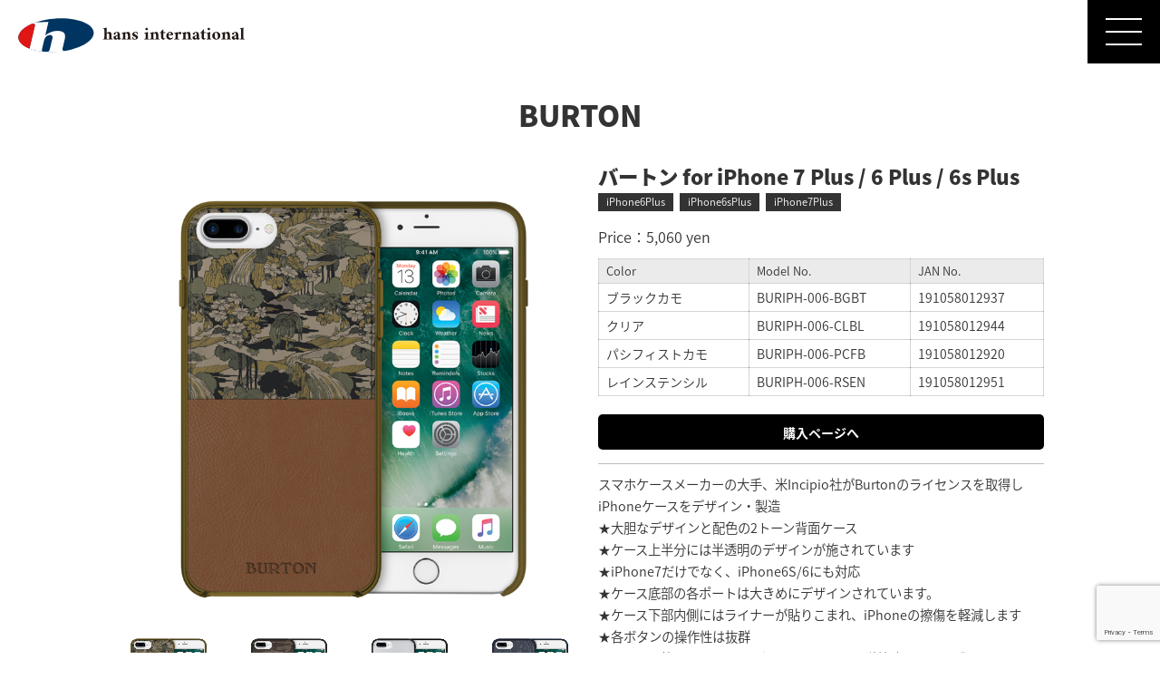

--- FILE ---
content_type: text/html; charset=UTF-8
request_url: https://hans-international.jp/products/243/
body_size: 14171
content:
<!doctype html>
<!--[if !IE]><html class="no-js non-ie" lang="ja"> <![endif]-->
<!--[if IE 7 ]><html class="no-js ie7" lang="ja"> <![endif]-->
<!--[if IE 8 ]><html class="no-js ie8" lang="ja"> <![endif]-->
<!--[if IE 9 ]><html class="no-js ie9" lang="ja"> <![endif]-->
<!--[if gt IE 9]><!-->
<html class="no-js" lang="ja"> <!--<![endif]-->

<head>

	<meta charset="utf-8">
	<meta http-equiv="X-UA-Compatible" content="IE=edge,chrome=1">
	<meta name="author" content="バートン for iPhone 7 Plus / 6 Plus / 6s Plus - Hans International">

	<!-- MobileSettings -->
	<meta name="viewport" content="width=device-width, initial-scale=1, user-scalable=no">
	<meta name="application-name" content="バートン for iPhone 7 Plus / 6 Plus / 6s Plus - Hans International">
	<meta name="apple-mobile-web-app-title" content="バートン for iPhone 7 Plus / 6 Plus / 6s Plus - Hans International">
	<link rel="shortcut icon" href="/favicon.ico" />


	<!-- font -->
	<link rel="stylesheet" href="https://maxcdn.bootstrapcdn.com/font-awesome/4.5.0/css/font-awesome.min.css">
	<link href="https://fonts.googleapis.com/css2?family=Material+Symbols+Outlined:opsz,wght,FILL,GRAD@20..48,100..700,0..1,-50..200" rel="stylesheet" />

	<meta name='robots' content='index, follow, max-image-preview:large, max-snippet:-1, max-video-preview:-1' />

	<!-- This site is optimized with the Yoast SEO plugin v16.4 - https://yoast.com/wordpress/plugins/seo/ -->
	<title>バートン for iPhone 7 Plus / 6 Plus / 6s Plus - Hans International</title>
	<link rel="canonical" href="http://hans-international.jp/products/243/" />
	<meta property="og:locale" content="ja_JP" />
	<meta property="og:type" content="article" />
	<meta property="og:title" content="バートン for iPhone 7 Plus / 6 Plus / 6s Plus - Hans International" />
	<meta property="og:description" content="スマホケースメーカーの大手、米Incipio社がBurtonのライセンスを取得しiPhoneケースをデザイン・製造 ★大胆なデザインと配色の2トーン背面ケース ★ケース上半分には半透明のデザインが施されています ★iPh [&hellip;]" />
	<meta property="og:url" content="http://hans-international.jp/products/243/" />
	<meta property="og:site_name" content="Hans International" />
	<meta property="article:modified_time" content="2024-04-26T03:54:49+00:00" />
	<meta name="twitter:card" content="summary" />
	<script type="application/ld+json" class="yoast-schema-graph">{"@context":"https://schema.org","@graph":[{"@type":"WebSite","@id":"https://hans-international.jp/#website","url":"https://hans-international.jp/","name":"Hans International","description":"\u79c1\u9054\u30cf\u30f3\u30ba\u30a4\u30f3\u30bf\u30fc\u30ca\u30b7\u30e7\u30ca\u30eb\u306f30\u5e74\u4ee5\u4e0a\u306b\u308f\u305f\u308a\u3001\u4e16\u754c\u306e\u81ea\u52d5\u8eca\u90e8\u54c1\u3084\u96fb\u88c5\u54c1\u306e\u8f38\u51fa\u5165\u53ca\u3073\u8ca9\u58f2\u306b\u643a\u308f\u3063\u3066\u53c2\u308a\u307e\u3057\u305f\u3002 \u9769\u65b0\u7684\u306a\u88fd\u54c1\u3092\u304a\u6301\u3061\u306e\u30e1\u30fc\u30ab\u30fc\u69d8\u306b\u306f\u65e5\u672c\u306e\u30de\u30fc\u30b1\u30c3\u30c8\u306b\u6295\u5165\u3059\u308b\u30b5\u30dd\u30fc\u30c8\u3092\u3001\u30e6\u30fc\u30b6\u30fc\u69d8\u306b\u306f\u9ad8\u54c1\u8cea\u306a\u60c5\u5831\u3068\u88fd\u54c1\u3092\u8fc5\u901f\u306b\u304a\u5c4a\u3051\u3057\u307e\u3059\u3002 \u79c1\u9054\u306f\u305d\u306e\u88fd\u54c1\u306e\u54f2\u5b66\u307e\u3067\u3092\u88fd\u54c1\u8f38\u5165\u3092\u901a\u3058\u3066\u304a\u4f1d\u3048\u3057\u305f\u3044\u3068\u601d\u3063\u3066\u304a\u308a\u307e\u3059\u3002","potentialAction":[{"@type":"SearchAction","target":"https://hans-international.jp/?s={search_term_string}","query-input":"required name=search_term_string"}],"inLanguage":"ja"},{"@type":"WebPage","@id":"http://hans-international.jp/products/243/#webpage","url":"http://hans-international.jp/products/243/","name":"\u30d0\u30fc\u30c8\u30f3 for iPhone 7 Plus / 6 Plus / 6s Plus - Hans International","isPartOf":{"@id":"https://hans-international.jp/#website"},"datePublished":"2017-06-09T05:53:49+00:00","dateModified":"2024-04-26T03:54:49+00:00","breadcrumb":{"@id":"http://hans-international.jp/products/243/#breadcrumb"},"inLanguage":"ja","potentialAction":[{"@type":"ReadAction","target":["http://hans-international.jp/products/243/"]}]},{"@type":"BreadcrumbList","@id":"http://hans-international.jp/products/243/#breadcrumb","itemListElement":[{"@type":"ListItem","position":1,"item":{"@type":"WebPage","@id":"https://hans-international.jp/","url":"https://hans-international.jp/","name":"Home"}},{"@type":"ListItem","position":2,"item":{"@id":"http://hans-international.jp/products/243/#webpage"}}]}]}</script>
	<!-- / Yoast SEO plugin. -->


<link rel='dns-prefetch' href='//ajax.googleapis.com' />
<link rel='dns-prefetch' href='//www.google.com' />
<link rel='dns-prefetch' href='//s.w.org' />
<link rel='stylesheet' id='wp-block-library-css'  href='https://hans-international.jp/wp-includes/css/dist/block-library/style.min.css' type='text/css' media='all' />
<link rel='stylesheet' id='contact-form-7-css'  href='https://hans-international.jp/wp-content/plugins/contact-form-7/includes/css/styles.css' type='text/css' media='all' />
<link rel='shortlink' href='https://hans-international.jp/?p=243' />


	<!-- Style CSS -->
	<link rel="stylesheet" href="https://hans-international.jp/wp-content/themes/_hansInternational/_lib/css/style.css?1768791441" />
</head>


<body class="products-template-default single single-products postid-243">

	<div id="wrapper" class="">


		<header id="header">

			<div class="h-logo">
				<a href="/"><img src="https://hans-international.jp/wp-content/themes/_hansInternational/_lib/images/logo-header-color.svg" alt="Hans International" class="img100"></a>
			</div>

			<div class="menu-trigger">
				<div class="gnav-menu-btn-lines">
					<span></span>
					<span></span>
					<span></span>
				</div>
			</div>

			<div class="gnav-wrapper">
				<div class="gnav-inner">
					<div class="gnav-content">
						<div class="logo">
							<img src="https://hans-international.jp/wp-content/themes/_hansInternational/_lib/images/logo-main-white.svg" class="img100">
						</div>
						<nav>
							<ul class="gnav">
								<li class="p-nav">
									<a href="/brands/import/">自動車用品</a>
								</li>
								<li class="p-nav">
									<a href="/brands/ec/">スマートデバイス関連</a>
								</li>
								<li>
									<a href="/company/">Company</a>
								</li>
								<li>
									<a href="/recruit/">Recruit</a>
								</li>
								<li>
									<a href="/contact/">Contact</a>
								</li>
								<li class="shop-nav">
									<a href="https://sachs-hans.myshopify.com/" target="_blank" rel="noopener">ザックスOnline</a>
								</li>
								<li class="shop-nav">
									<a href="https://hansinternational.myshopify.com/" target="_blank" rel="noopener">スマホ関連Online</a>
								</li>
							</ul>
						</nav>
					</div>
				</div>
			</div>

		</header>
<article id="productsSingle" class="pageArticle">
	<div class="innerArea">

		<p class="brandTitle">
			BURTON		</p>



		<div class="contentArea flexContainer">


			<div class="infoArea">

				<h1 class="products-name">バートン for iPhone 7 Plus / 6 Plus / 6s Plus</h1>


									<ul class="categoryList">
													<li>iPhone6Plus</li>
													<li>iPhone6sPlus</li>
													<li>iPhone7Plus</li>
											</ul>
				
				<p class="price">Price：5,060 yen</p>


									<table class="colorTable">
						<thead>
							<tr>
								<td>Color</td>
								<td>Model No.</td>
								<td>JAN No.</td>
							</tr>
						</thead>

						<tbody>
															<tr>
									<td>ブラックカモ</td>
									<td>BURIPH-006-BGBT</td>
									<td>191058012937</td>
								</tr>
															<tr>
									<td>クリア</td>
									<td>BURIPH-006-CLBL</td>
									<td>191058012944</td>
								</tr>
															<tr>
									<td>パシフィストカモ</td>
									<td>BURIPH-006-PCFB</td>
									<td>191058012920</td>
								</tr>
															<tr>
									<td>レインステンシル</td>
									<td>BURIPH-006-RSEN</td>
									<td>191058012951</td>
								</tr>
													</tbody>
					</table>
				


									<div class="eclinks">
						<a href="https://hansinternational.myshopify.com/products/00052" target="_blank">購入ページへ</a>
					</div>
				

				<div class="information">
					<p>スマホケースメーカーの大手、米Incipio社がBurtonのライセンスを取得しiPhoneケースをデザイン・製造<br />
★大胆なデザインと配色の2トーン背面ケース<br />
★ケース上半分には半透明のデザインが施されています<br />
★iPhone7だけでなく、iPhone6S/6にも対応<br />
★ケース底部の各ポートは大きめにデザインされています。<br />
★ケース下部内側にはライナーが貼りこまれ、iPhoneの擦傷を軽減します<br />
★各ボタンの操作性は抜群<br />
★ケースの枠はTPUのため、滑りにくく、また脱着時iPhoneを傷つけません。</p>
				</div>

				<p class="materials">Materials：TPU+PC+PUレザー</p>

			</div>
			<!-- /infoArea -->



			<div class="imgArea">

				<div class="mainImg">
										<img src="https://hans-international.jp/wp-content/uploads/2017/06/0191058012920-1.jpg" class="img100">
				</div><!-- /mainImg -->

				<ul class="subImgList flexContainer">
												<li><a href="https://hans-international.jp/wp-content/uploads/2017/06/0191058012920-1.jpg" class="modal-img">
									<img src="https://hans-international.jp/wp-content/uploads/2017/06/0191058012920-1.jpg" class="img100">
								</a></li>
												<li><a href="https://hans-international.jp/wp-content/uploads/2017/06/0191058012937-1.jpg" class="modal-img">
									<img src="https://hans-international.jp/wp-content/uploads/2017/06/0191058012937-1.jpg" class="img100">
								</a></li>
												<li><a href="https://hans-international.jp/wp-content/uploads/2017/06/0191058012944-1.jpg" class="modal-img">
									<img src="https://hans-international.jp/wp-content/uploads/2017/06/0191058012944-1.jpg" class="img100">
								</a></li>
												<li><a href="https://hans-international.jp/wp-content/uploads/2017/06/0191058012951-1.jpg" class="modal-img">
									<img src="https://hans-international.jp/wp-content/uploads/2017/06/0191058012951-1.jpg" class="img100">
								</a></li>
									</ul>

			</div>
			<!-- /imgArea -->








		</div>
		<!-- /contentArea -->


	</div>
</article>



</div><!-- /wrapper -->


<footer id="footer">
<div class="innerArea">

<div class="logo">
<img src="https://hans-international.jp/wp-content/themes/_hansInternational/_lib/images/logo-main-color.svg" class="img100">
</div>

<div class="copyrights">
<small> &copy; Hans International 2017</small>
</div>


</div><!-- innerArea -->
</footer>



<script type='text/javascript' src='https://ajax.googleapis.com/ajax/libs/jquery/2.1.4/jquery.min.js' id='jquery-js'></script>
<script type='text/javascript' src='https://hans-international.jp/wp-includes/js/dist/vendor/wp-polyfill.min.js' id='wp-polyfill-js'></script>
<script type='text/javascript' id='wp-polyfill-js-after'>
( 'fetch' in window ) || document.write( '<script src="https://hans-international.jp/wp-includes/js/dist/vendor/wp-polyfill-fetch.min.js"></scr' + 'ipt>' );( document.contains ) || document.write( '<script src="https://hans-international.jp/wp-includes/js/dist/vendor/wp-polyfill-node-contains.min.js"></scr' + 'ipt>' );( window.DOMRect ) || document.write( '<script src="https://hans-international.jp/wp-includes/js/dist/vendor/wp-polyfill-dom-rect.min.js"></scr' + 'ipt>' );( window.URL && window.URL.prototype && window.URLSearchParams ) || document.write( '<script src="https://hans-international.jp/wp-includes/js/dist/vendor/wp-polyfill-url.min.js"></scr' + 'ipt>' );( window.FormData && window.FormData.prototype.keys ) || document.write( '<script src="https://hans-international.jp/wp-includes/js/dist/vendor/wp-polyfill-formdata.min.js"></scr' + 'ipt>' );( Element.prototype.matches && Element.prototype.closest ) || document.write( '<script src="https://hans-international.jp/wp-includes/js/dist/vendor/wp-polyfill-element-closest.min.js"></scr' + 'ipt>' );( 'objectFit' in document.documentElement.style ) || document.write( '<script src="https://hans-international.jp/wp-includes/js/dist/vendor/wp-polyfill-object-fit.min.js"></scr' + 'ipt>' );
</script>
<script type='text/javascript' id='contact-form-7-js-extra'>
/* <![CDATA[ */
var wpcf7 = {"api":{"root":"https:\/\/hans-international.jp\/wp-json\/","namespace":"contact-form-7\/v1"}};
/* ]]> */
</script>
<script type='text/javascript' src='https://hans-international.jp/wp-content/plugins/contact-form-7/includes/js/index.js' id='contact-form-7-js'></script>
<script type='text/javascript' src='https://www.google.com/recaptcha/api.js?render=6Lc-xg4bAAAAAFKGWMzczqMA2ssO8eSUIDvkebj0' id='google-recaptcha-js'></script>
<script type='text/javascript' id='wpcf7-recaptcha-js-extra'>
/* <![CDATA[ */
var wpcf7_recaptcha = {"sitekey":"6Lc-xg4bAAAAAFKGWMzczqMA2ssO8eSUIDvkebj0","actions":{"homepage":"homepage","contactform":"contactform"}};
/* ]]> */
</script>
<script type='text/javascript' src='https://hans-international.jp/wp-content/plugins/contact-form-7/modules/recaptcha/index.js' id='wpcf7-recaptcha-js'></script>



<!-- SCRIPTS -->
<script src="https://hans-international.jp/wp-content/themes/_hansInternational/_lib/js/scripts-min.js?1768791441"></script>


<script>
  (function(i,s,o,g,r,a,m){i['GoogleAnalyticsObject']=r;i[r]=i[r]||function(){
  (i[r].q=i[r].q||[]).push(arguments)},i[r].l=1*new Date();a=s.createElement(o),
  m=s.getElementsByTagName(o)[0];a.async=1;a.src=g;m.parentNode.insertBefore(a,m)
  })(window,document,'script','https://www.google-analytics.com/analytics.js','ga');

  ga('create', 'UA-101909461-1', 'auto');
  ga('send', 'pageview');

</script>


</body>
</html>

--- FILE ---
content_type: text/html; charset=utf-8
request_url: https://www.google.com/recaptcha/api2/anchor?ar=1&k=6Lc-xg4bAAAAAFKGWMzczqMA2ssO8eSUIDvkebj0&co=aHR0cHM6Ly9oYW5zLWludGVybmF0aW9uYWwuanA6NDQz&hl=en&v=PoyoqOPhxBO7pBk68S4YbpHZ&size=invisible&anchor-ms=20000&execute-ms=30000&cb=6ar2uan77jlj
body_size: 48830
content:
<!DOCTYPE HTML><html dir="ltr" lang="en"><head><meta http-equiv="Content-Type" content="text/html; charset=UTF-8">
<meta http-equiv="X-UA-Compatible" content="IE=edge">
<title>reCAPTCHA</title>
<style type="text/css">
/* cyrillic-ext */
@font-face {
  font-family: 'Roboto';
  font-style: normal;
  font-weight: 400;
  font-stretch: 100%;
  src: url(//fonts.gstatic.com/s/roboto/v48/KFO7CnqEu92Fr1ME7kSn66aGLdTylUAMa3GUBHMdazTgWw.woff2) format('woff2');
  unicode-range: U+0460-052F, U+1C80-1C8A, U+20B4, U+2DE0-2DFF, U+A640-A69F, U+FE2E-FE2F;
}
/* cyrillic */
@font-face {
  font-family: 'Roboto';
  font-style: normal;
  font-weight: 400;
  font-stretch: 100%;
  src: url(//fonts.gstatic.com/s/roboto/v48/KFO7CnqEu92Fr1ME7kSn66aGLdTylUAMa3iUBHMdazTgWw.woff2) format('woff2');
  unicode-range: U+0301, U+0400-045F, U+0490-0491, U+04B0-04B1, U+2116;
}
/* greek-ext */
@font-face {
  font-family: 'Roboto';
  font-style: normal;
  font-weight: 400;
  font-stretch: 100%;
  src: url(//fonts.gstatic.com/s/roboto/v48/KFO7CnqEu92Fr1ME7kSn66aGLdTylUAMa3CUBHMdazTgWw.woff2) format('woff2');
  unicode-range: U+1F00-1FFF;
}
/* greek */
@font-face {
  font-family: 'Roboto';
  font-style: normal;
  font-weight: 400;
  font-stretch: 100%;
  src: url(//fonts.gstatic.com/s/roboto/v48/KFO7CnqEu92Fr1ME7kSn66aGLdTylUAMa3-UBHMdazTgWw.woff2) format('woff2');
  unicode-range: U+0370-0377, U+037A-037F, U+0384-038A, U+038C, U+038E-03A1, U+03A3-03FF;
}
/* math */
@font-face {
  font-family: 'Roboto';
  font-style: normal;
  font-weight: 400;
  font-stretch: 100%;
  src: url(//fonts.gstatic.com/s/roboto/v48/KFO7CnqEu92Fr1ME7kSn66aGLdTylUAMawCUBHMdazTgWw.woff2) format('woff2');
  unicode-range: U+0302-0303, U+0305, U+0307-0308, U+0310, U+0312, U+0315, U+031A, U+0326-0327, U+032C, U+032F-0330, U+0332-0333, U+0338, U+033A, U+0346, U+034D, U+0391-03A1, U+03A3-03A9, U+03B1-03C9, U+03D1, U+03D5-03D6, U+03F0-03F1, U+03F4-03F5, U+2016-2017, U+2034-2038, U+203C, U+2040, U+2043, U+2047, U+2050, U+2057, U+205F, U+2070-2071, U+2074-208E, U+2090-209C, U+20D0-20DC, U+20E1, U+20E5-20EF, U+2100-2112, U+2114-2115, U+2117-2121, U+2123-214F, U+2190, U+2192, U+2194-21AE, U+21B0-21E5, U+21F1-21F2, U+21F4-2211, U+2213-2214, U+2216-22FF, U+2308-230B, U+2310, U+2319, U+231C-2321, U+2336-237A, U+237C, U+2395, U+239B-23B7, U+23D0, U+23DC-23E1, U+2474-2475, U+25AF, U+25B3, U+25B7, U+25BD, U+25C1, U+25CA, U+25CC, U+25FB, U+266D-266F, U+27C0-27FF, U+2900-2AFF, U+2B0E-2B11, U+2B30-2B4C, U+2BFE, U+3030, U+FF5B, U+FF5D, U+1D400-1D7FF, U+1EE00-1EEFF;
}
/* symbols */
@font-face {
  font-family: 'Roboto';
  font-style: normal;
  font-weight: 400;
  font-stretch: 100%;
  src: url(//fonts.gstatic.com/s/roboto/v48/KFO7CnqEu92Fr1ME7kSn66aGLdTylUAMaxKUBHMdazTgWw.woff2) format('woff2');
  unicode-range: U+0001-000C, U+000E-001F, U+007F-009F, U+20DD-20E0, U+20E2-20E4, U+2150-218F, U+2190, U+2192, U+2194-2199, U+21AF, U+21E6-21F0, U+21F3, U+2218-2219, U+2299, U+22C4-22C6, U+2300-243F, U+2440-244A, U+2460-24FF, U+25A0-27BF, U+2800-28FF, U+2921-2922, U+2981, U+29BF, U+29EB, U+2B00-2BFF, U+4DC0-4DFF, U+FFF9-FFFB, U+10140-1018E, U+10190-1019C, U+101A0, U+101D0-101FD, U+102E0-102FB, U+10E60-10E7E, U+1D2C0-1D2D3, U+1D2E0-1D37F, U+1F000-1F0FF, U+1F100-1F1AD, U+1F1E6-1F1FF, U+1F30D-1F30F, U+1F315, U+1F31C, U+1F31E, U+1F320-1F32C, U+1F336, U+1F378, U+1F37D, U+1F382, U+1F393-1F39F, U+1F3A7-1F3A8, U+1F3AC-1F3AF, U+1F3C2, U+1F3C4-1F3C6, U+1F3CA-1F3CE, U+1F3D4-1F3E0, U+1F3ED, U+1F3F1-1F3F3, U+1F3F5-1F3F7, U+1F408, U+1F415, U+1F41F, U+1F426, U+1F43F, U+1F441-1F442, U+1F444, U+1F446-1F449, U+1F44C-1F44E, U+1F453, U+1F46A, U+1F47D, U+1F4A3, U+1F4B0, U+1F4B3, U+1F4B9, U+1F4BB, U+1F4BF, U+1F4C8-1F4CB, U+1F4D6, U+1F4DA, U+1F4DF, U+1F4E3-1F4E6, U+1F4EA-1F4ED, U+1F4F7, U+1F4F9-1F4FB, U+1F4FD-1F4FE, U+1F503, U+1F507-1F50B, U+1F50D, U+1F512-1F513, U+1F53E-1F54A, U+1F54F-1F5FA, U+1F610, U+1F650-1F67F, U+1F687, U+1F68D, U+1F691, U+1F694, U+1F698, U+1F6AD, U+1F6B2, U+1F6B9-1F6BA, U+1F6BC, U+1F6C6-1F6CF, U+1F6D3-1F6D7, U+1F6E0-1F6EA, U+1F6F0-1F6F3, U+1F6F7-1F6FC, U+1F700-1F7FF, U+1F800-1F80B, U+1F810-1F847, U+1F850-1F859, U+1F860-1F887, U+1F890-1F8AD, U+1F8B0-1F8BB, U+1F8C0-1F8C1, U+1F900-1F90B, U+1F93B, U+1F946, U+1F984, U+1F996, U+1F9E9, U+1FA00-1FA6F, U+1FA70-1FA7C, U+1FA80-1FA89, U+1FA8F-1FAC6, U+1FACE-1FADC, U+1FADF-1FAE9, U+1FAF0-1FAF8, U+1FB00-1FBFF;
}
/* vietnamese */
@font-face {
  font-family: 'Roboto';
  font-style: normal;
  font-weight: 400;
  font-stretch: 100%;
  src: url(//fonts.gstatic.com/s/roboto/v48/KFO7CnqEu92Fr1ME7kSn66aGLdTylUAMa3OUBHMdazTgWw.woff2) format('woff2');
  unicode-range: U+0102-0103, U+0110-0111, U+0128-0129, U+0168-0169, U+01A0-01A1, U+01AF-01B0, U+0300-0301, U+0303-0304, U+0308-0309, U+0323, U+0329, U+1EA0-1EF9, U+20AB;
}
/* latin-ext */
@font-face {
  font-family: 'Roboto';
  font-style: normal;
  font-weight: 400;
  font-stretch: 100%;
  src: url(//fonts.gstatic.com/s/roboto/v48/KFO7CnqEu92Fr1ME7kSn66aGLdTylUAMa3KUBHMdazTgWw.woff2) format('woff2');
  unicode-range: U+0100-02BA, U+02BD-02C5, U+02C7-02CC, U+02CE-02D7, U+02DD-02FF, U+0304, U+0308, U+0329, U+1D00-1DBF, U+1E00-1E9F, U+1EF2-1EFF, U+2020, U+20A0-20AB, U+20AD-20C0, U+2113, U+2C60-2C7F, U+A720-A7FF;
}
/* latin */
@font-face {
  font-family: 'Roboto';
  font-style: normal;
  font-weight: 400;
  font-stretch: 100%;
  src: url(//fonts.gstatic.com/s/roboto/v48/KFO7CnqEu92Fr1ME7kSn66aGLdTylUAMa3yUBHMdazQ.woff2) format('woff2');
  unicode-range: U+0000-00FF, U+0131, U+0152-0153, U+02BB-02BC, U+02C6, U+02DA, U+02DC, U+0304, U+0308, U+0329, U+2000-206F, U+20AC, U+2122, U+2191, U+2193, U+2212, U+2215, U+FEFF, U+FFFD;
}
/* cyrillic-ext */
@font-face {
  font-family: 'Roboto';
  font-style: normal;
  font-weight: 500;
  font-stretch: 100%;
  src: url(//fonts.gstatic.com/s/roboto/v48/KFO7CnqEu92Fr1ME7kSn66aGLdTylUAMa3GUBHMdazTgWw.woff2) format('woff2');
  unicode-range: U+0460-052F, U+1C80-1C8A, U+20B4, U+2DE0-2DFF, U+A640-A69F, U+FE2E-FE2F;
}
/* cyrillic */
@font-face {
  font-family: 'Roboto';
  font-style: normal;
  font-weight: 500;
  font-stretch: 100%;
  src: url(//fonts.gstatic.com/s/roboto/v48/KFO7CnqEu92Fr1ME7kSn66aGLdTylUAMa3iUBHMdazTgWw.woff2) format('woff2');
  unicode-range: U+0301, U+0400-045F, U+0490-0491, U+04B0-04B1, U+2116;
}
/* greek-ext */
@font-face {
  font-family: 'Roboto';
  font-style: normal;
  font-weight: 500;
  font-stretch: 100%;
  src: url(//fonts.gstatic.com/s/roboto/v48/KFO7CnqEu92Fr1ME7kSn66aGLdTylUAMa3CUBHMdazTgWw.woff2) format('woff2');
  unicode-range: U+1F00-1FFF;
}
/* greek */
@font-face {
  font-family: 'Roboto';
  font-style: normal;
  font-weight: 500;
  font-stretch: 100%;
  src: url(//fonts.gstatic.com/s/roboto/v48/KFO7CnqEu92Fr1ME7kSn66aGLdTylUAMa3-UBHMdazTgWw.woff2) format('woff2');
  unicode-range: U+0370-0377, U+037A-037F, U+0384-038A, U+038C, U+038E-03A1, U+03A3-03FF;
}
/* math */
@font-face {
  font-family: 'Roboto';
  font-style: normal;
  font-weight: 500;
  font-stretch: 100%;
  src: url(//fonts.gstatic.com/s/roboto/v48/KFO7CnqEu92Fr1ME7kSn66aGLdTylUAMawCUBHMdazTgWw.woff2) format('woff2');
  unicode-range: U+0302-0303, U+0305, U+0307-0308, U+0310, U+0312, U+0315, U+031A, U+0326-0327, U+032C, U+032F-0330, U+0332-0333, U+0338, U+033A, U+0346, U+034D, U+0391-03A1, U+03A3-03A9, U+03B1-03C9, U+03D1, U+03D5-03D6, U+03F0-03F1, U+03F4-03F5, U+2016-2017, U+2034-2038, U+203C, U+2040, U+2043, U+2047, U+2050, U+2057, U+205F, U+2070-2071, U+2074-208E, U+2090-209C, U+20D0-20DC, U+20E1, U+20E5-20EF, U+2100-2112, U+2114-2115, U+2117-2121, U+2123-214F, U+2190, U+2192, U+2194-21AE, U+21B0-21E5, U+21F1-21F2, U+21F4-2211, U+2213-2214, U+2216-22FF, U+2308-230B, U+2310, U+2319, U+231C-2321, U+2336-237A, U+237C, U+2395, U+239B-23B7, U+23D0, U+23DC-23E1, U+2474-2475, U+25AF, U+25B3, U+25B7, U+25BD, U+25C1, U+25CA, U+25CC, U+25FB, U+266D-266F, U+27C0-27FF, U+2900-2AFF, U+2B0E-2B11, U+2B30-2B4C, U+2BFE, U+3030, U+FF5B, U+FF5D, U+1D400-1D7FF, U+1EE00-1EEFF;
}
/* symbols */
@font-face {
  font-family: 'Roboto';
  font-style: normal;
  font-weight: 500;
  font-stretch: 100%;
  src: url(//fonts.gstatic.com/s/roboto/v48/KFO7CnqEu92Fr1ME7kSn66aGLdTylUAMaxKUBHMdazTgWw.woff2) format('woff2');
  unicode-range: U+0001-000C, U+000E-001F, U+007F-009F, U+20DD-20E0, U+20E2-20E4, U+2150-218F, U+2190, U+2192, U+2194-2199, U+21AF, U+21E6-21F0, U+21F3, U+2218-2219, U+2299, U+22C4-22C6, U+2300-243F, U+2440-244A, U+2460-24FF, U+25A0-27BF, U+2800-28FF, U+2921-2922, U+2981, U+29BF, U+29EB, U+2B00-2BFF, U+4DC0-4DFF, U+FFF9-FFFB, U+10140-1018E, U+10190-1019C, U+101A0, U+101D0-101FD, U+102E0-102FB, U+10E60-10E7E, U+1D2C0-1D2D3, U+1D2E0-1D37F, U+1F000-1F0FF, U+1F100-1F1AD, U+1F1E6-1F1FF, U+1F30D-1F30F, U+1F315, U+1F31C, U+1F31E, U+1F320-1F32C, U+1F336, U+1F378, U+1F37D, U+1F382, U+1F393-1F39F, U+1F3A7-1F3A8, U+1F3AC-1F3AF, U+1F3C2, U+1F3C4-1F3C6, U+1F3CA-1F3CE, U+1F3D4-1F3E0, U+1F3ED, U+1F3F1-1F3F3, U+1F3F5-1F3F7, U+1F408, U+1F415, U+1F41F, U+1F426, U+1F43F, U+1F441-1F442, U+1F444, U+1F446-1F449, U+1F44C-1F44E, U+1F453, U+1F46A, U+1F47D, U+1F4A3, U+1F4B0, U+1F4B3, U+1F4B9, U+1F4BB, U+1F4BF, U+1F4C8-1F4CB, U+1F4D6, U+1F4DA, U+1F4DF, U+1F4E3-1F4E6, U+1F4EA-1F4ED, U+1F4F7, U+1F4F9-1F4FB, U+1F4FD-1F4FE, U+1F503, U+1F507-1F50B, U+1F50D, U+1F512-1F513, U+1F53E-1F54A, U+1F54F-1F5FA, U+1F610, U+1F650-1F67F, U+1F687, U+1F68D, U+1F691, U+1F694, U+1F698, U+1F6AD, U+1F6B2, U+1F6B9-1F6BA, U+1F6BC, U+1F6C6-1F6CF, U+1F6D3-1F6D7, U+1F6E0-1F6EA, U+1F6F0-1F6F3, U+1F6F7-1F6FC, U+1F700-1F7FF, U+1F800-1F80B, U+1F810-1F847, U+1F850-1F859, U+1F860-1F887, U+1F890-1F8AD, U+1F8B0-1F8BB, U+1F8C0-1F8C1, U+1F900-1F90B, U+1F93B, U+1F946, U+1F984, U+1F996, U+1F9E9, U+1FA00-1FA6F, U+1FA70-1FA7C, U+1FA80-1FA89, U+1FA8F-1FAC6, U+1FACE-1FADC, U+1FADF-1FAE9, U+1FAF0-1FAF8, U+1FB00-1FBFF;
}
/* vietnamese */
@font-face {
  font-family: 'Roboto';
  font-style: normal;
  font-weight: 500;
  font-stretch: 100%;
  src: url(//fonts.gstatic.com/s/roboto/v48/KFO7CnqEu92Fr1ME7kSn66aGLdTylUAMa3OUBHMdazTgWw.woff2) format('woff2');
  unicode-range: U+0102-0103, U+0110-0111, U+0128-0129, U+0168-0169, U+01A0-01A1, U+01AF-01B0, U+0300-0301, U+0303-0304, U+0308-0309, U+0323, U+0329, U+1EA0-1EF9, U+20AB;
}
/* latin-ext */
@font-face {
  font-family: 'Roboto';
  font-style: normal;
  font-weight: 500;
  font-stretch: 100%;
  src: url(//fonts.gstatic.com/s/roboto/v48/KFO7CnqEu92Fr1ME7kSn66aGLdTylUAMa3KUBHMdazTgWw.woff2) format('woff2');
  unicode-range: U+0100-02BA, U+02BD-02C5, U+02C7-02CC, U+02CE-02D7, U+02DD-02FF, U+0304, U+0308, U+0329, U+1D00-1DBF, U+1E00-1E9F, U+1EF2-1EFF, U+2020, U+20A0-20AB, U+20AD-20C0, U+2113, U+2C60-2C7F, U+A720-A7FF;
}
/* latin */
@font-face {
  font-family: 'Roboto';
  font-style: normal;
  font-weight: 500;
  font-stretch: 100%;
  src: url(//fonts.gstatic.com/s/roboto/v48/KFO7CnqEu92Fr1ME7kSn66aGLdTylUAMa3yUBHMdazQ.woff2) format('woff2');
  unicode-range: U+0000-00FF, U+0131, U+0152-0153, U+02BB-02BC, U+02C6, U+02DA, U+02DC, U+0304, U+0308, U+0329, U+2000-206F, U+20AC, U+2122, U+2191, U+2193, U+2212, U+2215, U+FEFF, U+FFFD;
}
/* cyrillic-ext */
@font-face {
  font-family: 'Roboto';
  font-style: normal;
  font-weight: 900;
  font-stretch: 100%;
  src: url(//fonts.gstatic.com/s/roboto/v48/KFO7CnqEu92Fr1ME7kSn66aGLdTylUAMa3GUBHMdazTgWw.woff2) format('woff2');
  unicode-range: U+0460-052F, U+1C80-1C8A, U+20B4, U+2DE0-2DFF, U+A640-A69F, U+FE2E-FE2F;
}
/* cyrillic */
@font-face {
  font-family: 'Roboto';
  font-style: normal;
  font-weight: 900;
  font-stretch: 100%;
  src: url(//fonts.gstatic.com/s/roboto/v48/KFO7CnqEu92Fr1ME7kSn66aGLdTylUAMa3iUBHMdazTgWw.woff2) format('woff2');
  unicode-range: U+0301, U+0400-045F, U+0490-0491, U+04B0-04B1, U+2116;
}
/* greek-ext */
@font-face {
  font-family: 'Roboto';
  font-style: normal;
  font-weight: 900;
  font-stretch: 100%;
  src: url(//fonts.gstatic.com/s/roboto/v48/KFO7CnqEu92Fr1ME7kSn66aGLdTylUAMa3CUBHMdazTgWw.woff2) format('woff2');
  unicode-range: U+1F00-1FFF;
}
/* greek */
@font-face {
  font-family: 'Roboto';
  font-style: normal;
  font-weight: 900;
  font-stretch: 100%;
  src: url(//fonts.gstatic.com/s/roboto/v48/KFO7CnqEu92Fr1ME7kSn66aGLdTylUAMa3-UBHMdazTgWw.woff2) format('woff2');
  unicode-range: U+0370-0377, U+037A-037F, U+0384-038A, U+038C, U+038E-03A1, U+03A3-03FF;
}
/* math */
@font-face {
  font-family: 'Roboto';
  font-style: normal;
  font-weight: 900;
  font-stretch: 100%;
  src: url(//fonts.gstatic.com/s/roboto/v48/KFO7CnqEu92Fr1ME7kSn66aGLdTylUAMawCUBHMdazTgWw.woff2) format('woff2');
  unicode-range: U+0302-0303, U+0305, U+0307-0308, U+0310, U+0312, U+0315, U+031A, U+0326-0327, U+032C, U+032F-0330, U+0332-0333, U+0338, U+033A, U+0346, U+034D, U+0391-03A1, U+03A3-03A9, U+03B1-03C9, U+03D1, U+03D5-03D6, U+03F0-03F1, U+03F4-03F5, U+2016-2017, U+2034-2038, U+203C, U+2040, U+2043, U+2047, U+2050, U+2057, U+205F, U+2070-2071, U+2074-208E, U+2090-209C, U+20D0-20DC, U+20E1, U+20E5-20EF, U+2100-2112, U+2114-2115, U+2117-2121, U+2123-214F, U+2190, U+2192, U+2194-21AE, U+21B0-21E5, U+21F1-21F2, U+21F4-2211, U+2213-2214, U+2216-22FF, U+2308-230B, U+2310, U+2319, U+231C-2321, U+2336-237A, U+237C, U+2395, U+239B-23B7, U+23D0, U+23DC-23E1, U+2474-2475, U+25AF, U+25B3, U+25B7, U+25BD, U+25C1, U+25CA, U+25CC, U+25FB, U+266D-266F, U+27C0-27FF, U+2900-2AFF, U+2B0E-2B11, U+2B30-2B4C, U+2BFE, U+3030, U+FF5B, U+FF5D, U+1D400-1D7FF, U+1EE00-1EEFF;
}
/* symbols */
@font-face {
  font-family: 'Roboto';
  font-style: normal;
  font-weight: 900;
  font-stretch: 100%;
  src: url(//fonts.gstatic.com/s/roboto/v48/KFO7CnqEu92Fr1ME7kSn66aGLdTylUAMaxKUBHMdazTgWw.woff2) format('woff2');
  unicode-range: U+0001-000C, U+000E-001F, U+007F-009F, U+20DD-20E0, U+20E2-20E4, U+2150-218F, U+2190, U+2192, U+2194-2199, U+21AF, U+21E6-21F0, U+21F3, U+2218-2219, U+2299, U+22C4-22C6, U+2300-243F, U+2440-244A, U+2460-24FF, U+25A0-27BF, U+2800-28FF, U+2921-2922, U+2981, U+29BF, U+29EB, U+2B00-2BFF, U+4DC0-4DFF, U+FFF9-FFFB, U+10140-1018E, U+10190-1019C, U+101A0, U+101D0-101FD, U+102E0-102FB, U+10E60-10E7E, U+1D2C0-1D2D3, U+1D2E0-1D37F, U+1F000-1F0FF, U+1F100-1F1AD, U+1F1E6-1F1FF, U+1F30D-1F30F, U+1F315, U+1F31C, U+1F31E, U+1F320-1F32C, U+1F336, U+1F378, U+1F37D, U+1F382, U+1F393-1F39F, U+1F3A7-1F3A8, U+1F3AC-1F3AF, U+1F3C2, U+1F3C4-1F3C6, U+1F3CA-1F3CE, U+1F3D4-1F3E0, U+1F3ED, U+1F3F1-1F3F3, U+1F3F5-1F3F7, U+1F408, U+1F415, U+1F41F, U+1F426, U+1F43F, U+1F441-1F442, U+1F444, U+1F446-1F449, U+1F44C-1F44E, U+1F453, U+1F46A, U+1F47D, U+1F4A3, U+1F4B0, U+1F4B3, U+1F4B9, U+1F4BB, U+1F4BF, U+1F4C8-1F4CB, U+1F4D6, U+1F4DA, U+1F4DF, U+1F4E3-1F4E6, U+1F4EA-1F4ED, U+1F4F7, U+1F4F9-1F4FB, U+1F4FD-1F4FE, U+1F503, U+1F507-1F50B, U+1F50D, U+1F512-1F513, U+1F53E-1F54A, U+1F54F-1F5FA, U+1F610, U+1F650-1F67F, U+1F687, U+1F68D, U+1F691, U+1F694, U+1F698, U+1F6AD, U+1F6B2, U+1F6B9-1F6BA, U+1F6BC, U+1F6C6-1F6CF, U+1F6D3-1F6D7, U+1F6E0-1F6EA, U+1F6F0-1F6F3, U+1F6F7-1F6FC, U+1F700-1F7FF, U+1F800-1F80B, U+1F810-1F847, U+1F850-1F859, U+1F860-1F887, U+1F890-1F8AD, U+1F8B0-1F8BB, U+1F8C0-1F8C1, U+1F900-1F90B, U+1F93B, U+1F946, U+1F984, U+1F996, U+1F9E9, U+1FA00-1FA6F, U+1FA70-1FA7C, U+1FA80-1FA89, U+1FA8F-1FAC6, U+1FACE-1FADC, U+1FADF-1FAE9, U+1FAF0-1FAF8, U+1FB00-1FBFF;
}
/* vietnamese */
@font-face {
  font-family: 'Roboto';
  font-style: normal;
  font-weight: 900;
  font-stretch: 100%;
  src: url(//fonts.gstatic.com/s/roboto/v48/KFO7CnqEu92Fr1ME7kSn66aGLdTylUAMa3OUBHMdazTgWw.woff2) format('woff2');
  unicode-range: U+0102-0103, U+0110-0111, U+0128-0129, U+0168-0169, U+01A0-01A1, U+01AF-01B0, U+0300-0301, U+0303-0304, U+0308-0309, U+0323, U+0329, U+1EA0-1EF9, U+20AB;
}
/* latin-ext */
@font-face {
  font-family: 'Roboto';
  font-style: normal;
  font-weight: 900;
  font-stretch: 100%;
  src: url(//fonts.gstatic.com/s/roboto/v48/KFO7CnqEu92Fr1ME7kSn66aGLdTylUAMa3KUBHMdazTgWw.woff2) format('woff2');
  unicode-range: U+0100-02BA, U+02BD-02C5, U+02C7-02CC, U+02CE-02D7, U+02DD-02FF, U+0304, U+0308, U+0329, U+1D00-1DBF, U+1E00-1E9F, U+1EF2-1EFF, U+2020, U+20A0-20AB, U+20AD-20C0, U+2113, U+2C60-2C7F, U+A720-A7FF;
}
/* latin */
@font-face {
  font-family: 'Roboto';
  font-style: normal;
  font-weight: 900;
  font-stretch: 100%;
  src: url(//fonts.gstatic.com/s/roboto/v48/KFO7CnqEu92Fr1ME7kSn66aGLdTylUAMa3yUBHMdazQ.woff2) format('woff2');
  unicode-range: U+0000-00FF, U+0131, U+0152-0153, U+02BB-02BC, U+02C6, U+02DA, U+02DC, U+0304, U+0308, U+0329, U+2000-206F, U+20AC, U+2122, U+2191, U+2193, U+2212, U+2215, U+FEFF, U+FFFD;
}

</style>
<link rel="stylesheet" type="text/css" href="https://www.gstatic.com/recaptcha/releases/PoyoqOPhxBO7pBk68S4YbpHZ/styles__ltr.css">
<script nonce="jlbtGUhcJZkaUqPFS42TUg" type="text/javascript">window['__recaptcha_api'] = 'https://www.google.com/recaptcha/api2/';</script>
<script type="text/javascript" src="https://www.gstatic.com/recaptcha/releases/PoyoqOPhxBO7pBk68S4YbpHZ/recaptcha__en.js" nonce="jlbtGUhcJZkaUqPFS42TUg">
      
    </script></head>
<body><div id="rc-anchor-alert" class="rc-anchor-alert"></div>
<input type="hidden" id="recaptcha-token" value="[base64]">
<script type="text/javascript" nonce="jlbtGUhcJZkaUqPFS42TUg">
      recaptcha.anchor.Main.init("[\x22ainput\x22,[\x22bgdata\x22,\x22\x22,\[base64]/[base64]/bmV3IFpbdF0obVswXSk6Sz09Mj9uZXcgWlt0XShtWzBdLG1bMV0pOks9PTM/bmV3IFpbdF0obVswXSxtWzFdLG1bMl0pOks9PTQ/[base64]/[base64]/[base64]/[base64]/[base64]/[base64]/[base64]/[base64]/[base64]/[base64]/[base64]/[base64]/[base64]/[base64]\\u003d\\u003d\x22,\[base64]\\u003d\x22,\x22w5AlEcOwL8ObZ8K/woAdDMOAHcKydsOxwr/[base64]/w5rDmMOJw5HCmULDswXDksOOcMKdID1mR0HDlA/Dl8KqOWdeWTBIL2/[base64]/dXs9woPDicOfwrtNw5nDn8KXw5sRwrPCnWTDsnJGKBdkw5EGwr/CuF/[base64]/wp/CmEZdw67DpxHCt8KpFsKFw5l0HkM+AjtNwp14ZALDnsKNOcOmTsKodsKkwozDhcOYeG1pChHCkcO2UX/Ct2/DnwA/w5JbCMOYwptHw4rChERxw7HDr8KqwrZUG8K+wpnCk27DrMK9w7ZqPDQFwrTCscO6wrPChTg3WV8EKWPCk8KmwrHCqMOPwrdKw7Ihw5TChMOJw4BGd0/[base64]/[base64]/Cmy7Di2QiGC/[base64]/CkgtSb8KkwrYBE8OAwpF6B8K5wqrDlTc9dkg0GhsvRsOfw5TDqMKoGsKfw5tUw53CjDfCmSR9w7zCm1zCtsKhwoYBwoHDmVfCkGZXwrx6w4TCrzdpwrgNw7nCm3vCsTZJBThHDQQowpHCq8O3EsKsOBArfMK9wq/CjMOQw5XCnMO2wqAJCw3DoTEjw54gesOtwrTDqXfDqcK4w48fw4nCosKKdjPCqsKBw5fDi18gKlPCgsOJwqxZLUd6RsO5w6DCssOhNFE9wpXCscOPw5vCmsKAwqwKK8OZTMObw5s/w5LDqE5gYxxDI8O8fEfCucO9ZF5Zw4nCqsKrw7t8Ay/CgAjCj8OfJMOOVCvCuj97w643P3HDqsOUdsKuMWlVXcKwMEJCwqofw7nCksO3XDrCn1h/w6XDssO9wrUtwqfDkMOzwoPDiWnDlA9jwrDCqcOQwpI5LENdw5NFw6oEw5HCgVhVU1/CvwHDux1YHSgMAcOPQ0ovwotGYC9FbxnCiEMZwp/DqMKPw6ABPTbDv2IIwpoAw7/Cny1MX8K2VhtUwp1BGcO5w7gXw4vCo3srwobDksOsBDLDiRrDomhkwqYtLsKvw6Ahwo/[base64]/[base64]/ChMOhw7YcYjnCpsKawpVVQcOJwqHDnXLDuXRXwp8qw7o7wqDCrEBhwqLCryrDucOkGA82ajIEw4zDhUcSwopFIH0MXiINwpZvw73Dsx/DvSbCi1JYw6Q7wpI9wrEJf8KdcHTDqknCiMOvwq5JSRRQwqzDtRYkVcOxU8O6JsOtDn0tIMKQIDFRwpkNwoZrbsKwwofCocKdFsO/w43DtkpWKHbCg03Co8KpQn/Cv8O/HFoiMcOWwo9xZ2jDsgbDpWPDgcOcPFvChcKNwoIHV0ZAElrDkzrCu8OHLxhPw5ByLjrDo8K+w6pCw5U4Z8OZw6tcwqLCqMOpw4cwbnVQbj7DlcKKOBXDl8KMw7bCr8KXw4wuH8OYa1BHXQLDkcO7wp9qd1/Do8K9wpd8YA4+wooxDnTDsg/Ct1AEw4TDvU7DoMKRH8Kpw4g9w5cHVzAYWyh6w6nCrCpOw6DDphnCkDdGWjTCnMKzTkHCj8K1Y8O9woIEwr/CtEFYwrYRw59Yw5/[base64]/ClxE8wonDvWXCkMKAw5gfw6vDoULCqDBvcGJaKArCg8O2woJdwrjDgwfDvsOMwpkRw4PDjcKKKMKYLMOiHDTClA0pw6nCt8OlwpTDhsO4LMOSJSEbw7N9AV/DqMOtwrFqw6PDhXbDjGrCj8OZSMOOw5EYw7EMWE3CoHDDqQxFXwPCsGLDtMK8RDzDuVtUw7TCscO1w7zCnlNvw45fLnzDnDN/w7rCkMORWcO3PjsVCX3DvgvCscOgwqnDqcOiwpbDnMO7wo99w7fCksO4RTgew4lVwqHClVnDpMOAw7BQaMOrw4c2KsKow4sIw6wRIGfCvsKuJsOrD8O+wqrDk8OXw79afWM8w4bCvn9bYiDCn8KtGRRowpjDq8Kjwq1fYcKvNm1rNsKwKsOAwq/Cq8KhIMKXw5zCtcKubMOTOsO0YnBxwq4zPjgDGsKREnBtLV7Cj8KkwqcGezMoP8Oow6jDnAwvEUNQOcKUw7jDh8OGw63Dn8KIKsK4w5bCg8K/SmHDgsOxw5jCm8KiwopTVcO+wrbCuE3DijvCocO6w7XDqXXDsCw5BEMxw54UNMO3fsKHw5x2w5s0wq3Dj8OEw4kFw5TDuFoow58TecKOLwPDjyV6w4NdwrIoQhfDvwFmwq8KTsOjwoocDMOnwoonw4R/d8KpdGkcB8KbEcKme2Yhw694QnjDuMOfT8Kfw6vCsQ/DknDDksOmw5jDukxec8Olw4jCrMKTbsOEw7JEwoLDuMOPYcKcX8O0w7fDlsOyPl8ewroEE8KjBsKvw7TDmcK8SQV3UsKoZMOyw6QQwq/DosOme8KHdcKADmjDkcKzwoFib8KEDTltCMKaw6hXwqotRsOjJcOnwqdcwrYTw5XDmMOvUSTDi8K1wpIrOWfDh8KjBsKlSVHCsRTCt8Oxcy02LMKGa8KHJDx3ZcO/[base64]/DrcKcw6klw4zCmRvDncOGSmDDoEtRwqPCgAJmYCvDhgxMwrrDnHYUwrLCkcKrw6DDlgfCnhLChENeZQI1w7fCqjVZwqXDgsOqwpTDiQIFwp82SA3CjWMfwqLDv8OkBhfCvcOWRDbChyLCksO3w5fCvsKowo/DscKaC3bChsKGZCAHIMKFworDoDUQSVJcQcKzLcKCVW7Cjn/CmMORRCLCh8KlCsO7fMKtw6JjHsOjYcONCDcuFMKzw7BvT0vDnMO/[base64]/DqMKmasKQEcKjb8KDTsKybcOfLyBPQkfCq2nCusO+ET7ClsK7w5DCuMKvw6PCpzHCmwg+wr7CuHMnRC/[base64]/P8KndMOcVMKowolAw7DCvUBcwpbDpQdrw4MBw48HDsOBw5gMEMOFcsO2wrl/dcKBJTvDtibClMK/wo8gRsO8w5/[base64]/[base64]/Ck8ONGkFbw7NBwrQXH8Ogw7rCqsKbUCHCj8OPw4gZw7Euw5xBWxrCoMO+woIew73DizvCpRvCkcOSPcOiYSR9UxRvw6jDmzApw5jDrsKkwqfDrRxpOk/CocOXGcKUwp5qAnsLb8KZMcKJInl7TzLDpcOoS3t/wpNfw6slGcKLw7PDt8OkNMObw4UOQ8OpwqHColfDqx59HmRWM8Oqw64Uw4YrZFMWw57DpnTCisO0CsO7WTDCvsKkwowiwpYLa8KTIHPDknzCrcOBwo53GsKnfmIRw6/[base64]/[base64]/UcKWJCLDucO1w7PDl8OJDsKoUi7DiQJtYMKnDXUYw4DDk3LDpsOYwpZoJR0ew5IEw6zCi8OWwrXDiMKqw5MmIMOfwpFpwofDtcO4CcKlwq0ifFrCnCHCvcOmwqTDkiEmwppSesOIwpbDocKvUcOiw41sw47CqVkMGzMWNncvY0rChsOYwq5xdm/DmcOpdAHCvEBvwqjDoMKuwoLDl8O2aCp9DCNfHXcqRnjDocO0ICcdwrHDtVbDssK7SSNfw4QEw4huwp/CnsOTw6lnZXJoK8OhVDoww7wlc8K+IQHDqsO3w7BiwoPDkMOoRsKRwrHCkGzCojtKworDocOiw6DDtBbDssOcwobCvsKGOMOnMMKxacKpwq/DusOvEcKyw7HCp8OwwponSAPCrlbDn0dzw7A3EcOVwoxRB8OOw6sFQMKZScOmwpQKw4pHWwXCvsK2RDjDlF/CpgLCpcK5NMKewp44wrzDizhMJA0Jwp9Ew68KacKucmvDhQUzZ1TCr8K8woxxA8K5YMKDw4MkYMOHw5VkM1wdwrrDtcKYImXDtMOrwqnDpsKscQVbwrFhOVlcXx3DsAFyWkAFwo7CnG0DT0hqZcOjwqnDmsKBwqzDhXtmGD/DksKzJcKARsO2w5TCuGczw7UFR2TDg0NhwrzChzsDw6vDkiLCkcO8UsKdw7tNw5RTwrEwwqdTwrx3w7TClCA/[base64]/DnsOLASIhERoiw5cbcsO9w6rDsBUyw67ChQMLYzXDhcO+w6/[base64]/DvVnCl8OsFQjDt8OTwo/[base64]/VsK+SSXCkkZlTDglw5Y5R1RZDsKKO1oafGJRIz5ITRpuHMO0GS5Uwq3DpkzDqcK3w7cWw5TDkTXDnVZNU8Krw5nCpGIaLsK/[base64]/Dt8O0wp7DjMKZwqYJQcKJw5HDksKuTMO4dcODCwcNGsOEw5LCrlkAwrXDjHUzw5dMw7rDpyNCS8KgHsKIb8OlYMOtw7cuJcO/BgTDn8OgOsK9w7wbXkvDicKaw4fDpyDDl1ohWFZ0Nl8uwo/DoWLDqzDDnMOga0TCtx/CsUXDnw/CgcKowoYQw5xAS1Yfwp/[base64]/w582RzfCpGjDhxzDpsOhciE/U8O+XGkQZ23DnUgbPS/Chn5uH8OawoETCRgRETvDksK1QWpGw7/CtgDDoMKRwqoINWrDj8KLCHPDox0wf8Kyd0Yxw6zDrW/DmMKSw41xw6ARK8O0c2HDq8K9wrxqRWPDrcOVblbDksKDBcOIwpDCgAwtwqTCiH1rw6oBLMO2CGbCm2vDnT3CtcOIGsKLwpYDVcOdBMOmA8OYdMKJQF/CtwpcUcKRfcKnTyo7wo/DrMOuwoYODcO/fHbDuMOxw4XDqUQ/[base64]/[base64]/DqGbCqznDtnZvw6tiw6DCrcOvw7B5EcKTRsOkw4jDpMKycMKUw6fCoF/DtgLCujPCmxVQw7pcd8KowqpOZ2wAwqrDg2NnXB7DgBjCpMOzSW1fw5TCoAPDp20rw6Ufwo7CtcOywrR6c8KbLMKYGsO9w60vwrbCvSMMOMKOIMK5w4nCvsKEwovDgcKaasKGw7TCr8O1w5fCpsKJw64zwrNed3gUecKdwoDDnsKsQhMGLF9Fw5ozRGbCk8O/CsOyw6TCqsORw7rDhMOMFcOkAS7Dn8OSAMO3FH7CtsK4woskw4rDssOZwrXDmjbCl1rDqcK5fz3DlwXDgX57wq/[base64]/CuBZBKSklYSIUwpbDoMO6wr3Ch8Kgw7nDu3nCrQsdbQF/FsKCP2XDr3UTw7HCvcKWKcONwrRuHcOewrXCiMOKwq8Hw5DCuMOPwrTDkcKUdsKlWinCn8K8w57ClhfDgRTCqcKFwrTDnBtfwogrw65hwpTCk8OlVShvbCXDgcKBGy/CrMKyw7fDoEAaw7/DlEzDgcK4wq/Cm23CphEQP19swqfDkljCuUNmV8OJwrkJMQbDmS4VVsK5w4/DvWFfwrvDrsONcxPDjk7DpcOZEMOSfTrCn8O3NxldTn9cL3ZbwqbChjTCrglNw4zCgCTCrEZcJ8OBwoTDimnCgWEVw77CnsOYYxfDpMOgdcOHC2kWVSXDviJOwpgowpvDsV7DghYuw6LDgsKoZMOdNcO2w6/Dk8K7w5F+HsOFI8KpI1LCgDfDn2QOKnjCt8OfwpJ7QnZBwrrCt18GIHvCilBCPMK9HApCw4XClHLCi2Ukwr99wr9LQDvDjsK2W1ExWCtUw4XDpwZqwoLDlsK/AB7CncKQw5fDtXbDi2zDlcOawpLCo8K8w78FYsOXwpzCpETCnWXDtSPCgQ08wo9vw5LDnAzClR0+GsKTYcKxwpFbw79vMQXCtg54wq15KcKfHzRsw5whwqx1wo9Qw5PDh8Kww6PDjMKKwrgAw4Nww5DDicKLBzTCusKEasOiwrVAFsOeaj5rw7gBw6LDlMK/[base64]/DgcK1wrHCsmJoZiPCk3tXTsKkwrzCjcOzwoPChC3DixcddBEMNV15XUvDpm3CjsKbwrLCicKgLsO2wrfDv8O8IFrCjVzCjWDCjsOzPMObw5HCusK2w4XDisKELjdlwp9QwoTDv1cjwrjCp8OTw7s5w6dRwqzCpMKaJCzDsE/DncOGwoEqw487ZsKFw53CgkzDssKFw5PDosOnXBrDnMKJw7bDqnXCu8KQQ2vCgHg8w4zCuMKRw4U4H8Klw4vCjH5Nw7J6w7vCgMOHQcOsHR3CgMO4Q3zDilkbw5zCoAVJwrtHw4Qfa2/DmXRrw5dVw7huwoxVwqFUwrU5A3HChWPCoMKjw7vDtsKYwoYEwpkTwphdw4XCvcKYJm8Lw40sw5olwrPCrAXDusOJUcKBI3DCtl5JScOodlNmVMKJw4DDlDzCkAcEwrw2w7TDkcKsw44NQMKFwq5/wqpxdCoGw6Q0O3A8w6fDmAzDlcObN8OGE8OjI0wzRz1gwoHCjcOlw6BiW8KnwpE/w5wMw6TCocOeJTJvNEbCisO1w5/Ck2TDm8OWQMKfI8OoeU3ChcKbYMOxGsKoWybDsBE5XUTCtcOYE8Kpw7LDkcOjAcKVw4IWw7Q0woLDoTouSS3Dr0HCnhx1AcOYQcKFTcO2E8K2IMKGwpd7w57CkQrCn8OPZsOpwrnCs2/CocOvw5YSUhIUw5kdwqvCtTrCnjrDtjg5S8OuA8O0w4BaCMKfw5A+QGrCqjBYwqfDiHTDiyFLFx3DmsKDTcOnOcOWwoY5w6E1O8ODK2MHwqLDqsOKwrDCp8KGKzUvAMOsM8OPw4TDosOmHcKBBcOewpxqMMOBbMOzYsOEHMO4QcOgwqTCrxZuw6N4cMKzUWQCO8Klwr/DjgfClnNtw6/ChCXCt8KVw6HDoXHCm8OxwoTDl8KWaMKHKTfCrMOiN8KoHTZMX0tabQTDg0RNw5LCh1vDml/CtsK2AcOES2ondD3Dv8Kmwog5AQ3DmcOzwqnDgcO8w6EBGcKdwqZlHcKND8OFeMOUw6LDvsK+MFTClTxXNlkYwp0CUsODRyBya8OAw4/CvMObwrlbEsKLw5fDhgkNwpnCvMOZw5XDocKPwpFMw7zDk3LDgAzCncKywpTCpMKiwrHCp8OIwoLCu8K8S3whPsKVwpJswqs8VUfCqmTCmcK0wpPDmsOFFMK0wp/Cn8O3XUhvZxExXsKRdMODw5LCh2/Dl0MvwrvCo8Khw7LDvRTDtWPDiDvChlrCqjsNw7Ilw7gWw7pqw4HDgm4xwpUNw7PCrsKSHMK4wolQUsKjw43ChDvCozkCUHAIOMONNGbCq8Kcw6E/cBTCj8KiDcOxBx1rwpBkQXFCDR07wrIhSWE1w6ogw4FDQcOBw5ZyV8O9wpnCr35NY8KGwqTCt8O/TsOfYsOiblfDuMK6wqE/w4VZw79SQ8Oyw6FBw4nCoMKEE8KmMlzCisKzwpLDnMKibMOdHsO9w7sWw4wDYhs/wrvDhsO3wqbCtw/DsMO/w4Bww77DoE7DkkJpF8OFwrHDpQZQLGvCoXMqBMKXIcKgGsK0OQnDiSlzw7LDvsOGM1vDvTQ2f8OpGcKZwqAWFX3DvwVZwq7CnzJRwp/[base64]/DtWRYYWJFe8KlFhYtwq0iwp/[base64]/DtsOBKsKiTFfDicOJZcO2JMKFRHLCsMOxw4bCigfDqDhKwqgweMKbwrwcw6PCscOPFBLCo8OTwp0DGQ9Zw7McQg9Sw61YZcKdwr3Ds8O8aWg+ESTDjMORw5TDk2HCvcOdTMKsDXvCtsKOUVTCkCJQNTdIT8KSwr3Dv8KewrbCuBscIcK1C3HClmMswqdsw7/CsMK2CQdQAMKQJMOWVhXDqxHDv8OwYVIveXkbwqDDjV7DpHrCt1LDlMOsJcKvJcKZwpbCvcOUQz1PwovDjMKMJztuw7vCn8OfwpfDscOqP8K1VVFVw6QFwrBhwoXDgcOhwrsPB1PCh8Kzw69eTC8rwoMECMKlaibCvVh5f1BuwqtKfMOIB8K/w5EOwp9xD8KJUQhFw6tcw5DDksKvfWh+w5PCl8KSwpzDo8ONKwfCoXUhw5HCjR8+S8KgTwgRMWfDkBDDl0Zrw4xpMXJgw6l1FcOoC2dkw5XCoDHDksKswp40wpbDksKDwozDtStGPcKiwrPDt8K8YsK/cjXCuxfDszDDscOAbcKzw7YewrXCsyIUwq1ywpLCqmcCw73DrEHDq8OBwqbDssOuH8KgQHtjw7rDoRogHsKKwqczwrFCw6JOPBcjc8Krw7pxFjR/w5hiw5LDinwRSsOmPz0iJX7Co1bDuyFzwrpxw4TDlMOcPsOCeCpbeMOEH8Osw7wtwqlmEDPDkilzFcKES3zCoR3DvMKtwpQkTsK/bcOAwp0MwrxVw7LDvhUdw5U7woVsTcK0B0hyw4fCmcOXcTTDrcO9wol+wrZ9w58vfXLCimnDgVTClCB/[base64]/CnnfDlUTCiE1+wq/Dg8OKw55ewrnCpcKdJcOVwqhyw7XCrcKjw7fCgcKswrHDjG/[base64]/DpRtOwrZbSsK/P8KQX8OSVCYGMcOnw6PDoEInwqMkMMKnwpkuc0jCoMOFwoXCrsObQMOEbQzDmwNdwoYQw41gOBbCosKNDcOJw5grPsOJTk3CscOGwpDCpjAIw5pxRsKnwrxtfsKQSjdCw4ofw4DChMORwpg9wogaw4glQljChMKNwrzCm8O/wqAhBsOuwqPDsn0kwpDDi8ONwqLDgwsPBcKRwo1WDjFMNsOdw4DCj8KtwrFFUR11w4Udw7LCnQXCoyl/fsO0w5TCuw/[base64]/[base64]/w40tJCBYbcOdw4vCoMOhLcK3Mj/[base64]/DqD3CqMOrwrN6EFQTbWTCnMKPaGADAMKIVWnCvsO1wpzDmEFUwonDi1nCvHHCsTVvCsKgwofCsH53wqjCgQZCwoTCoE/[base64]/CtEBVwod/ajfCq8KWwo4wE8Kow40EwpjDl37Ckhl/[base64]/ZMOiEcKzZMOwIiljecOmHyBuUHM8wq94G8O0w5nCn8OEwpbCgUbDuDHDtsOLYcKDeSQuwowQLR5MEcKgw50DMMOiw7fCl8K/AF0fBsKjw6zCnxFTwpnCu1rCsSQhw4RROh0gw43DhWNwVEHCu29dw4/CkHLDkkYNw680NcOZw4HDvkHDjcKSw7k5wrzCskNKwo1MBMOyXcKIAsKnUG/CiC9qCUwWRMOfRg4Qw6nCgm/CgcK4w5DCm8OGSxcPw5tdw4d3IHwXw4vDvC3CoMKLKErCvB3CrEvDnMKzPFYrM1sbw4nCscKqKcK3wrnCqcKFM8KBOcOZSTrCicOOMnnCvsOSfyU0w7cFZCk2wrl9wqgcc8OLw5NNw6rCssOnwrQDPHXCukhNH17DuHvDlMOUw7/Do8Opc8K9wqjDiwtUw5x0GMKyw4FNJGbCnsKCBcKiwrMOw54GXzZkMcKjw7nDqMOhRMKBN8O/w6LCvkE2w4DCvMOhE8K/[base64]/DjMOKwonDgwrCjcOQwpPCjMKMwqZPd8KoMsOFGsKcwoXCp3Jgw4oFw7nCg3ZgN8KYcsOUTBTCtQYSPMKDw7nDtsO1HHAkP2/DsRnCgXnCnDsMNMOnZMONWG3DtEzDpz7CkEnDlsOubMOgwofClcOGwoZMFj3Dl8O6LsO7wpzCvcKoZ8K+RTVRdU/DrsKtT8O/[base64]/CkRDClX8TwoPDtsOlwq/CrcOjw5/CksKnwqwjw57CjcKYIMKsw5TCsidnwqQHCnrChMK6wqPDlMKIJMO+e1zDmcOCVgfDmlrDv8KXw4ZqUsKuwp7Dlg7CvMOfZR9FJcKXbcKowpDDtMKrwrMuwp/DklU3w4rDhMKOw7RmNcOGUMKAc1jCv8OHF8KmwosfKHkLasKjw7tcwpZSBMKaLsKcw4nCsxXCq8KxL8Kkc3/DgcK5ZMO6GMONw5J2wr/Cg8OGfzACb8OISxoGw6tOw7BVHQosYcOaazh3fsKrBT3DplLChsK2wrBPw47CnMOVw43DhMOhY0pxw7UaS8O4XQ7DssKlw6NQciZ8wqHCnjbDriQsJMOZwr9/wp1RBMKLGcO9wr3Dt3MrMwleVXLDtXXCilHCgcOhwqvDjcONG8KbUHFWw53DpAIpRcKew6jCohF2cGXCljZewpsqBsKVDB3Dn8OWMcOicidWMigULcKxAjLCkMOzw7J/EH5kwqPCp05CwqfDq8OUVjU/[base64]/wpbDscKNw4low59Zb10AEDQEZsOOB3vDucKCIcKWw7NLVS0swoxTEsKqMsK/XMOHw50dwoZ3JMOMwrBAMsKcw796w5BpZcK2W8OmBMOpI35UwpvDtXjDtcKDwrbDhcKbS8KAZFM/G3g3dwpxwqoAH2fDvMOLwpQIBBQFw64kI0fCs8OPw6/CuGvCl8OrfMO0AMKtwq8fJ8OkDiJWQgkjcB/Dog/[base64]/CgsKxSsOQwopHw7DCqjTDucOhbMKHwpQyw4ZPVUMLwobCosOwdWNZwpBkw43CnlpJwq4nFjQuw719w6vDrcKAZGc/[base64]/CrMOFwrh2w5LCmMKeEzzCscOISV49w7TCjcKfwoo/wpsPw43DoyhAwq7DhHV5w6TCm8OrNcKMwoAua8KTwrRfw7Zvw5nDnsOlw7BiJMO9w43CtcKBw6dfwqbCgMOiw4TDk1fCkgANFSnDnkhUUwlcPsOiQsODw6tCwqB8w4DDpUsKw74Nwp/DhAjCg8K3wrvDt8OPOsOow7p1w7RsLVFRH8Ojw6gFw4nDpsKIwqrCo17Di8OUABcHSsKHCBxbYVMwXzzCrTIPw5PDimAGKsOTT8ORw7zDjlXDo0tlwoE5H8KwDzRTw61cM1PCicO0w4ozw4lCJATCqHoAdMOUwpBqBMKEEUTClsO/[base64]/Csi1ve8KBCsKiNCXDlGPChjgxVsOZQ8OSw5fChjslw5bDqMKqwrpHJQ3CmFlvASXDiD8SwrfDkyPCqmXCtCp0woYLwp/CpX1+I1YQf8KQYXcxesKvw4ECwrgxw4E0wp0DZQ/DgxNtIsOBd8Kqw5LCsMORw4nCokgnCcOVw74pdcOxI24AdQsSwoYYwpBewrHDqcKvPcODw7TDncO4HisUIGfDrcOwwooww7Buwr/DvBvDncKLwotLwrvCu3rCsMOCDD4fJGDCmsOaUy0zw4HDoQjClcKcw75rFkILwoYCBsO+b8Ozw6sDwqc7HsKkw5LCpsKUPMOtwqZoL3nDrm0cRMKdQ07DpWZ+woPDlXsnw6sAY8KbXBvClDjDlcOtWlrCuBQ4w7dce8KoKcKILVw+VA/CsU3CrcOKV37DlFLCu0daLMO0w6Mcw4jCmsKsZQReK0Q6CMOmw6jDlsOHw4TDjU0mw5Frdn/CssO2FnLDpcOhwqExBMO5wrfCkjILccKLNHDDmCnCv8KYeDxiw7Z4TkHDpBpOwq/[base64]/aghUQsKNPcKAS8Kow6zCtcOtVcOycMOUwp15T2rCucOowqHCkcO3w7kxwrXCkxpbIcKAHzfCo8OvVjYLwpFDwot7MMKnwrsIwqRPwpHCqkDDjcO7ccK0wpVdw7pmwr/DvH4Dw7nDiH/Cs8OEw6JZaz5twoLCiHpCwoluYMOrw5/Ck0xvw7PCnMKBOMKCBTvCtwDDsXoxwqh4wo41J8OwckFPwoPCucOfwpnDrcOUwqLDv8O8NsKKRMKLwrnCuMKXwqfDmcKnBMOjwp89wqVgVcOXw5TCkcOiwprDh8KBw4HCqwZswojCvEBMDQ3CpS/CvjAmwqXCj8OVbMOSwrrDkcK9w78/ZGLCgzXCrsK0wpXCgz1Jwr0eAcOZw7nCucKsw4bChMKIP8O/[base64]/CksOyZFLDpMK+fMK/Sw7DrDEFYMOLw7XCnQvDs8OFYVw2woEowpgGw6dZOXlLwoN8w6rDlHJ+LMOKZcKJwqdhdVsfO0zDhDMvwpDDnknDhcKIOUfDoMKJccOIwpbClsO5PcOeTsOFJyfDh8OrHDIZw7EnUcOVOsOLwofChQg7Kw/[base64]/wrXDsynDkDHDjBtQwo9OOGzCtMOsw4PCs8Obw6jCtsO6N8KNQcOcw5XCk23CuMKzwpNjworChl1Tw73DsMKwOGVcwojCtXXDvR7CqcO7w6XCi3sTwod+w6bCnMKTB8K/Z8OzWFhdKQgGb8KGwrAQw6kjRkAsQsOoI3gQDzTDjxt/csOGKh4gJcKyDWnDglXCmGVmw4B9w7rDkMOlw4lrw6LDph8vdS5jwqnDpMOowqjClh7DuXrDkMKzwppvw7/[base64]/w4/DgjfDk8K+w47CqmzDlsKewpcySwQ0MWEJwrzCpMOhXhrDgiMlT8OEw5Vsw5cAw5l8WlnCicO9QHvCvsKpbsOew6TCrB9aw43CmmJNwqJnwr/DuynDscKRwpJGBMOVworDlcOqwoHDq8KZwqUEJhDDsCRefsOxwrLCv8K1w6zDj8Oaw4DCh8KCccO8bWPCicOQwr8wGl52BsOPA3DClsKFwovChcOtesKmwrvDlU3CkMKIwrHDhkJ7w4bCncK2PcOTPsOtW3xpEcKoayRiKDzCnEZzw6AHFwZ5VcOgw4/[base64]/CizAOYUEQS8KNBMKndmvChMOSOkFkw5DCtMOHwrfClFbDlW/CnMOCwpXCu8OGw5YywpLDosOLw5fCsFp3PMKPwrTDlcKQw5wMTMOnw5vClsO8wq1+PcOvIH/CsE0Kw7/[base64]/wp7DgkrDrcOQwoTDi8OtcQTDr8KXwrrDplfCikEOw47CqcKqw6AWw48Nw7bCgsKgwqfDr3/DvsKKwovDs298wpFdw5F2w5/DqMKgHcKGwpUhf8O3a8KKDzPCjsKMw7cVw5PChGDCjRo0BRnCtjdWw4HClQtmYQvClXPCscOvWsOMwpoIOEHChcKLPzUvw7bCksKpw7jCmMK0I8OowpNPa3XCs8OUMyA8w5TDmVjDkMK3wq/Cv2bDmTLCuMKVdxBnJcOOwrFdCEDCvsKBw7QqR2bDr8K3NcKsDB5vMsKtfGEiFMKJNsKdF3FBMMKIwrLCr8KHCMKdeiwWw7nDmwkIw5rCjhzDvMKfw5o9NlPCpsK1bMKrEMOWSMKiAAxhw6suwo/CkxzDgMOkOnfCtsKywqDDg8K2N8KOFU4iMsKjw6PDpCACQVIjwozDoMODI8OTb0NBBsOawr7DsMKyw4x6woPDocKwKQ3DlBtjeXZ+X8Osw6kpw57DoX/[base64]/HcKrw7NTw5ZST23Ci8O6wo7CmMOhwprCiMKfwqvDmzbCuMKrw5JZw7c1w6zDj0rChh/[base64]/CiMKGEmhqP8OGw7TCqcKNRcKIWnzDjBYIMMOewpzDjRYQwq01wqUIcXXDocOgSTvDqFZWXcOzw6xdWEbCmgrCmsKpwonDoCvCnMKUwp1wwrjDjidFJkhKMGpKwoA1w7HCnEPCpV/[base64]/[base64]/Cq1vDhMOMw5XCoMKzUhNiOjPCu2bDhsKzBQDDpm/[base64]/[base64]/wrHCuUPDtwMuw7N0ByUOasKSH8OKw5fCiMOlYkLDpsK3YcO+woULTMKqw7kpw7rDtgBaGMK8VhBTT8OLwo5rwo3CngzCuWkAJ1LDgMK7wp4kwoPCpVvCisKhwpdSw78LGyzCsCllwonCrMOYG8Ktw7oyw4NQYsO/WHEsw6jCpAHDu8OCw7UlTh4Oe0XCvCLCtSsxwpfDqjXCsMOnQHTClsKWakTCgcK2DkFBw47DuMOJw7HDmMO6OHYoS8KdwpsON1lPwrcIDMKuWMK8w49lfMKsDh4RWsO/IcK5w5XCp8OVw5ggccOPLRfCjMOIFBjCrcKewqrCgH7DpsOcNklVNsK+w7nCrV8Pw4HCisOqScOmw5FyDcKHc0PCm8OwwoPDtC/CtzARwqVWPVVAw5HDuClFwppRw4fCqMO8w7DCqsOBTFMWwrQywrUaXcKJXmPCv1XClg9Iw6rCssKuBMKwfFVLwrBpwprCgAoLRgQDKwR+wp/CjcKoLcOLwqTCscKsczYNcGhnSHPDoBXDkcOCbkfCrcO+BcO0asOmw5tZw6EbwpPCrGlzIMOLwoEhSsOSw7TChsOTN8O/[base64]/[base64]/wpvDtMKWwpnCig3DoStdfMO0A8K4JsOxVcOfG8OcwoIjw6d/w4jDucOMayV8W8Kmw5LCpXvDpFVfZ8KIACMpFUPDp08fHF/CjzjDisO2w7vCsQNsw5rCrW83YmglccOYwqFrwpJGw6EBeFfCpAUMwo8bOkvCrhPDoCfDhsOZwoXCgzZmLcO0wq7DscKKX3gsTUQxwoo5YcO1wozCnQIiwoh/HRgUw7lKwp3CqBc5Ty1+w4dZTcOSAcK/worDmcK0w5xww7/DnCzDvMO6wok4KcKpwrRSw4RCJHgLw7gUScKHGRLDkcOfKcOyXsKIP8OWEsO0TBzChcOCC8KQw5t/Mw0Owr/CgAHDmhLDhMOCOyfDqCUBwo9HcsKRwq02w79sfsK1LMO5Wl8fbFFfw5kOw77Ci0PDgF1Ew63CssOPfRkrV8OkwqPDkVo7w5U8f8OywovDgsK0wo/CrWnDkH9LVWwkf8KMI8KSYMOUd8KqwqJYw5MKw6EALMKcwpAOFcKZfUtVAMOMwoQsw5jDnysTVD1mw6dxw7PCiG1TwoPDncOsVAs2GMKpAknCrE/DssKJUsK1HVbDljLCgsKTccKbwpllwrzDvsKGMEbCkMOacGgywrhYQmXDu3jCnlXDmADDrzQ3w792woxcw7Zww7wSw7vDq8OwRsK9VsKOw5nDmcOmwosuRMOhODnCusKew7/[base64]/CgQNqXnvCi3fDlWd9YsOOw5QlwpJ/w5wXwrdOwoRbV8OZKiDDsGVxL8K9wro0YSQVwqsdEMKpw41Nw6LCjMOkwoNkNsOIwocuNcKcwoXDiMKHwrXCmx5ww4PCsRgsWMKPEMK2GsKGw61Dw68Rw6l+F2rDvsKHUC/CicKKc2NIw6zClBBaeS/[base64]/CtChwV8Kuw43CmxwAFyrDo8KewqwXw4HDq0lpGsKZwofCpn/DjGNWwqTDv8Ojw4fCmcOFw49jW8OTfkEIfcKfTVhNDkB1w5fDhXhrwqIWw5hQw7TDlFtCwr3Cnm0vwrRPw5xnXAnCkMKNwp9JwqZjPyIdw7Vvw73Dn8K7PQUVA3zClQPCj8KlwrDClHoIw4hHwoXDrAvCg8Kyw7TCql9gw58vwpwHWMKjw7bCrjTDnyA/[base64]/[base64]/[base64]/[base64]/wr92OVTDrBjCshzCl8KsacKcwpk+w6fDucOZDhTCrG/CqSnCjlDClsK0WcO9WsKRcXfDjMKnw4vCm8O1ccKtw7fDncOYU8KPNsOlIsKIw69NTsOcPsOKw6zDlcKxwqspw7pZwpBTw609w5bDmcKBw6/ChcKNHQ4gJ1xkRWRPwqhew4jDpcOrw6nCpEHCvsOyay4KwpBXcHArw59wT0vDvDjCiiA0wpkgw7QSwoFzw4sCwoLDrAhhQsO8w6/Dt35QwqrCkjbDrsKQccKxw7DDgsKPwovDm8OLw7TDoS/CuU9nw5bCqlJ4P8OMw60fw5nCgibCtsKsW8Kkwo3DpsOlJsKJwqpIFDHDvcOy\x22],null,[\x22conf\x22,null,\x226Lc-xg4bAAAAAFKGWMzczqMA2ssO8eSUIDvkebj0\x22,0,null,null,null,1,[21,125,63,73,95,87,41,43,42,83,102,105,109,121],[1017145,855],0,null,null,null,null,0,null,0,null,700,1,null,0,\[base64]/76lBhnEnQkZiJDzAxnryhAZ\x22,0,0,null,null,1,null,0,0,null,null,null,0],\x22https://hans-international.jp:443\x22,null,[3,1,1],null,null,null,1,3600,[\x22https://www.google.com/intl/en/policies/privacy/\x22,\x22https://www.google.com/intl/en/policies/terms/\x22],\x22iWZp/ztYF4c60vmxXBgsfdlXDSObjSYlUwgb8WNISrE\\u003d\x22,1,0,null,1,1768795045128,0,0,[27],null,[72,26,113],\x22RC-Qp1ikkNcgWnQEw\x22,null,null,null,null,null,\x220dAFcWeA46umBc2FchZ79wKlyVkCrXkj8eWY4iuZbk_4NQeeud8xQC0WAiPmF-ynOQfLjW_I_M_lFc7i2-nM-_9L5rog0-8IXPLA\x22,1768877845112]");
    </script></body></html>

--- FILE ---
content_type: text/css
request_url: https://hans-international.jp/wp-content/themes/_hansInternational/_lib/css/style.css?1768791441
body_size: 61485
content:
@charset "UTF-8";
/*!
 * ress.css • v1.1.1
 * MIT License
 * github.com/filipelinhares/ress
 */
/* # =================================================================
   # Global selectors
   # ================================================================= */
@import 'https://fonts.googleapis.com/css?family=Raleway:100,200,300,400,500,600,700,800,900';
@import url("https://fonts.googleapis.com/css?family=Amiri:400,700");
@import 'https://fonts.googleapis.com/css?family=Source+Code+Pro:200,300,400,500,600,700,900';
html {
  box-sizing: border-box;
  -webkit-text-size-adjust: 100%; /* iOS 8+ */
  -webkit-font-smoothing: antialiased;
}

html, body {
  width: 100%;
  height: 100%;
}

* {
  -webkit-box-sizing: border-box;
  -moz-box-sizing: border-box;
  box-sizing: border-box;
}

::before,
::after {
  text-decoration: inherit; /* Inherit text-decoration and vertical align to ::before and ::after pseudo elements */
  vertical-align: inherit;
  box-sizing: inherit;
}

/* Remove margin, padding of all elements and set background-no-repeat as default */
* {
  background-repeat: no-repeat; /* Set `background-repeat: no-repeat` to all elements */
  padding: 0; /* Reset `padding` and `margin` of all elements */
  margin: 0;
  -webkit-backface-visibility: hidden;
  -moz-backface-visibility: hidden;
  -o-backface-visibility: hidden;
  -ms-backface-visibility: hidden;
  backface-visibility: hidden;
}

/* # =================================================================
   # General elements
   # ================================================================= */
/* Add the correct display in iOS 4-7.*/
audio:not([controls]) {
  display: none;
  height: 0;
}

hr {
  overflow: visible; /* Show the overflow in Edge and IE */
}

/*
* Correct `block` display not defined for any HTML5 element in IE 8/9
* Correct `block` display not defined for `details` or `summary` in IE 10/11
* and Firefox
* Correct `block` display not defined for `main` in IE 11
*/
article,
aside,
details,
figcaption,
figure,
footer,
header,
main,
menu,
nav,
section,
summary {
  display: block;
}

summary {
  display: list-item; /* Add the correct display in all browsers */
}

small {
  font-size: 80%; /* Set font-size to 80% in `small` elements */
}

[hidden],
template {
  display: none; /* Add the correct display in IE */
}

abbr[title] {
  border-bottom: 1px dotted; /* Add a bordered underline effect in all browsers */
  text-decoration: none; /* Remove text decoration in Firefox 40+ */
}

a {
  background-color: transparent; /* Remove the gray background on active links in IE 10 */
  -webkit-text-decoration-skip: objects; /* Remove gaps in links underline in iOS 8+ and Safari 8+ */
}

a:active,
a:hover {
  outline-width: 0; /* Remove the outline when hovering in all browsers */
}

code,
kbd,
pre,
samp {
  font-family: monospace, monospace; /* Specify the font family of code elements */
}

b,
strong {
  font-weight: bolder; /* Correct style set to `bold` in Edge 12+, Safari 6.2+, and Chrome 18+ */
}

dfn {
  font-style: italic; /* Address styling not present in Safari and Chrome */
}

/* Address styling not present in IE 8/9 */
mark {
  background-color: #ff0;
  color: #000;
}

/* https://gist.github.com/unruthless/413930 */
sub,
sup {
  font-size: 75%;
  line-height: 0;
  position: relative;
  vertical-align: baseline;
}

sub {
  bottom: -0.25em;
}

sup {
  top: -0.5em;
}

/* # =================================================================
   # Forms
   # ================================================================= */
input {
  border-radius: 0;
}

/* Apply cursor pointer to button elements */
button,
[type=button],
[type=reset],
[type=submit] [role=button] {
  cursor: pointer;
}

/* Replace pointer cursor in disabled elements */
[disabled] {
  cursor: default;
}

[type=number] {
  width: auto; /* Firefox 36+ */
}

[type=search] {
  -webkit-appearance: textfield; /* Safari 8+ */
}

[type=search]::-webkit-search-cancel-button,
[type=search]::-webkit-search-decoration {
  -webkit-appearance: none; /* Safari 8 */
}

textarea {
  overflow: auto; /* Internet Explorer 11+ */
  resize: vertical; /* Specify textarea resizability */
}

button,
input,
optgroup,
select,
textarea {
  font: inherit; /* Specify font inheritance of form elements */
}

optgroup {
  font-weight: bold; /* Restore the font weight unset by the previous rule. */
}

button {
  overflow: visible; /* Address `overflow` set to `hidden` in IE 8/9/10/11 */
}

/* Remove inner padding and border in Firefox 4+ */
button::-moz-focus-inner,
[type=button]::-moz-focus-inner,
[type=reset]::-moz-focus-inner,
[type=submit]::-moz-focus-inner {
  border-style: 0;
  padding: 0;
}

/* Replace focus style removed in the border reset above */
button:-moz-focusring,
[type=button]::-moz-focus-inner,
[type=reset]::-moz-focus-inner,
[type=submit]::-moz-focus-inner {
  outline: 1px dotted ButtonText;
}

button,
html [type=button],
[type=reset],
[type=submit] {
  -webkit-appearance: button; /* Correct the inability to style clickable types in iOS */
}

button,
select {
  text-transform: none; /* Firefox 40+, Internet Explorer 11- */
}

/* Remove the default button styling in all browsers */
button,
input,
select,
textarea {
  background-color: transparent;
  border-style: none;
  color: inherit;
}

/* Style select like a standard input */
select {
  -moz-appearance: none; /* Firefox 36+ */
  -webkit-appearance: none; /* Chrome 41+ */
}

select::-ms-expand {
  display: none; /* Internet Explorer 11+ */
}

select::-ms-value {
  color: currentColor; /* Internet Explorer 11+ */
}

legend {
  border: 0; /* Correct `color` not being inherited in IE 8/9/10/11 */
  color: inherit; /* Correct the color inheritance from `fieldset` elements in IE */
  display: table; /* Correct the text wrapping in Edge and IE */
  max-width: 100%; /* Correct the text wrapping in Edge and IE */
  white-space: normal; /* Correct the text wrapping in Edge and IE */
}

::-webkit-file-upload-button {
  -webkit-appearance: button; /* Correct the inability to style clickable types in iOS and Safari */
  font: inherit; /* Change font properties to `inherit` in Chrome and Safari */
}

[type=search] {
  -webkit-appearance: textfield; /* Correct the odd appearance in Chrome and Safari */
  outline-offset: -2px; /* Correct the outline style in Safari */
}

/* # =================================================================
   # Specify media element style
   # ================================================================= */
img {
  border-style: none; /* Remove border when inside `a` element in IE 8/9/10 */
}

/* Add the correct vertical alignment in Chrome, Firefox, and Opera */
progress {
  vertical-align: baseline;
}

svg:not(:root) {
  overflow: hidden; /* Internet Explorer 11- */
}

audio,
canvas,
progress,
video {
  display: inline-block; /* Internet Explorer 11+, Windows Phone 8.1+ */
}

/* # =================================================================
   # Accessibility
   # ================================================================= */
/* Hide content from screens but not screenreaders */
@media screen {
  [hidden~=screen] {
    display: inherit;
  }
  [hidden~=screen]:not(:active):not(:focus):not(:target) {
    position: absolute !important;
    clip: rect(0 0 0 0) !important;
  }
}
/* Specify the progress cursor of updating elements */
[aria-busy=true] {
  cursor: progress;
}

/* Specify the pointer cursor of trigger elements */
[aria-controls] {
  cursor: pointer;
}

/* Specify the unstyled cursor of disabled, not-editable, or otherwise inoperable elements */
[aria-disabled] {
  cursor: default;
}

/* # =================================================================
   # Selection
   # ================================================================= */
/* Specify text selection background color and omit drop shadow */
::-moz-selection {
  background-color: #b3d4fc; /* Required when declaring ::selection */
  color: #000;
  text-shadow: none;
}

::selection {
  background-color: #b3d4fc; /* Required when declaring ::selection */
  color: #000;
  text-shadow: none;
}

li {
  list-style: none;
}

table {
  border-collapse: separate;
  border-spacing: 0;
  cellspacing: 0;
}

/* ==========================================================================

COLOR

========================================================================== */
/* ==========================================================================

FONT

========================================================================== */
@font-face {
  font-family: "Noto Sans Japanese";
  font-style: normal;
  font-weight: 100;
  src: url(//fonts.gstatic.com/ea/notosansjapanese/v6/NotoSansJP-Thin.woff2) format("woff2"), url(//fonts.gstatic.com/ea/notosansjapanese/v6/NotoSansJP-Thin.woff) format("woff"), url(//fonts.gstatic.com/ea/notosansjapanese/v6/NotoSansJP-Thin.otf) format("opentype");
}
@font-face {
  font-family: "Noto Sans Japanese";
  font-style: normal;
  font-weight: 200;
  src: url(//fonts.gstatic.com/ea/notosansjapanese/v6/NotoSansJP-Light.woff2) format("woff2"), url(//fonts.gstatic.com/ea/notosansjapanese/v6/NotoSansJP-Light.woff) format("woff"), url(//fonts.gstatic.com/ea/notosansjapanese/v6/NotoSansJP-Light.otf) format("opentype");
}
@font-face {
  font-family: "Noto Sans Japanese";
  font-style: normal;
  font-weight: 300;
  src: url(//fonts.gstatic.com/ea/notosansjapanese/v6/NotoSansJP-DemiLight.woff2) format("woff2"), url(//fonts.gstatic.com/ea/notosansjapanese/v6/NotoSansJP-DemiLight.woff) format("woff"), url(//fonts.gstatic.com/ea/notosansjapanese/v6/NotoSansJP-DemiLight.otf) format("opentype");
}
@font-face {
  font-family: "Noto Sans Japanese";
  font-style: normal;
  font-weight: 400;
  src: local("NotoSansJP-Regular.otf"), url(//fonts.gstatic.com/ea/notosansjapanese/v6/NotoSansJP-Regular.woff2) format("woff2"), url(//fonts.gstatic.com/ea/notosansjapanese/v6/NotoSansJP-Regular.woff) format("woff"), url(//fonts.gstatic.com/ea/notosansjapanese/v6/NotoSansJP-Regular.otf) format("opentype");
}
@font-face {
  font-family: "Noto Sans Japanese";
  font-style: normal;
  font-weight: 500;
  src: url(//fonts.gstatic.com/ea/notosansjapanese/v6/NotoSansJP-Medium.woff2) format("woff2"), url(//fonts.gstatic.com/ea/notosansjapanese/v6/NotoSansJP-Medium.woff) format("woff"), url(//fonts.gstatic.com/ea/notosansjapanese/v6/NotoSansJP-Medium.otf) format("opentype");
}
@font-face {
  font-family: "Noto Sans Japanese";
  font-style: normal;
  font-weight: 700;
  src: url(//fonts.gstatic.com/ea/notosansjapanese/v6/NotoSansJP-Bold.woff2) format("woff2"), url(//fonts.gstatic.com/ea/notosansjapanese/v6/NotoSansJP-Bold.woff) format("woff"), url(//fonts.gstatic.com/ea/notosansjapanese/v6/NotoSansJP-Bold.otf) format("opentype");
}
@font-face {
  font-family: "Noto Sans Japanese";
  font-style: normal;
  font-weight: 900;
  src: url(//fonts.gstatic.com/ea/notosansjapanese/v6/NotoSansJP-Black.woff2) format("woff2"), url(//fonts.gstatic.com/ea/notosansjapanese/v6/NotoSansJP-Black.woff) format("woff"), url(//fonts.gstatic.com/ea/notosansjapanese/v6/NotoSansJP-Black.otf) format("opentype");
}
/* ==========================================================================

SCREEN

========================================================================== */
/* ==========================================================================

MODULE

========================================================================== */
/*!
	Modaal - accessible modals - v0.4.4
	by Humaan, for all humans.
	http://humaan.com
 */
.modaal-noscroll {
  overflow: hidden;
}

.modaal-accessible-hide {
  position: absolute !important;
  clip: rect(1px 1px 1px 1px); /* IE6, IE7 */
  clip: rect(1px, 1px, 1px, 1px);
  padding: 0 !important;
  border: 0 !important;
  height: 1px !important;
  width: 1px !important;
  overflow: hidden;
}

.modaal-overlay {
  position: fixed;
  top: 0;
  left: 0;
  width: 100%;
  height: 100%;
  z-index: 999;
  opacity: 0;
}

.modaal-wrapper {
  display: block;
  position: fixed;
  top: 0;
  left: 0;
  width: 100%;
  height: 100%;
  z-index: 9999;
  overflow: auto;
  opacity: 1;
  box-sizing: border-box;
  -webkit-overflow-scrolling: touch;
  transition: all 0.3s ease-in-out;
}
.modaal-wrapper * {
  box-sizing: border-box;
  -webkit-font-smoothing: antialiased;
  -moz-osx-font-smoothing: grayscale;
  -webkit-backface-visibility: hidden;
}
.modaal-wrapper .modaal-close {
  border: none;
  background: transparent;
  padding: 0;
  -webkit-appearance: none;
}
.modaal-wrapper.modaal-start_none {
  display: none;
  opacity: 1;
}
.modaal-wrapper.modaal-start_fade {
  opacity: 0;
}
.modaal-wrapper *[tabindex="0"] {
  outline: none !important;
}
.modaal-wrapper.modaal-fullscreen {
  overflow: hidden;
}

.modaal-outer-wrapper {
  display: table;
  position: relative;
  width: 100%;
  height: 100%;
}
.modaal-fullscreen .modaal-outer-wrapper {
  display: block;
}

.modaal-inner-wrapper {
  display: table-cell;
  width: 100%;
  height: 100%;
  position: relative;
  vertical-align: middle;
  text-align: center;
  padding: 80px 25px;
}
.modaal-fullscreen .modaal-inner-wrapper {
  padding: 0;
  display: block;
  vertical-align: top;
}

.modaal-container {
  position: relative;
  display: inline-block;
  width: 100%;
  margin: auto;
  text-align: left;
  color: #000;
  max-width: 1000px;
  border-radius: 0px;
  background: #fff;
  box-shadow: 0 4px 15px rgba(0, 0, 0, 0.2);
  cursor: auto;
}
.modaal-container.is_loading {
  height: 100px;
  width: 100px;
  overflow: hidden;
}
.modaal-fullscreen .modaal-container {
  max-width: none;
  height: 100%;
  overflow: auto;
}

.modaal-close {
  position: fixed;
  right: 20px;
  top: 20px;
  color: #fff;
  cursor: pointer;
  opacity: 1;
  width: 50px;
  height: 50px;
  background: rgba(0, 0, 0, 0);
  border-radius: 100%;
  transition: all 0.2s ease-in-out;
}
.modaal-close:focus, .modaal-close:hover {
  outline: none;
  background: #fff;
}
.modaal-close:focus:before, .modaal-close:focus:after, .modaal-close:hover:before, .modaal-close:hover:after {
  background: #b93d0c;
}
.modaal-close span {
  position: absolute !important;
  clip: rect(1px 1px 1px 1px); /* IE6, IE7 */
  clip: rect(1px, 1px, 1px, 1px);
  padding: 0 !important;
  border: 0 !important;
  height: 1px !important;
  width: 1px !important;
  overflow: hidden;
}
.modaal-close:before, .modaal-close:after {
  display: block;
  content: " ";
  position: absolute;
  top: 14px;
  left: 23px;
  width: 4px;
  height: 22px;
  border-radius: 4px;
  background: #fff;
  transition: background 0.2s ease-in-out;
}
.modaal-close:before {
  transform: rotate(-45deg);
}
.modaal-close:after {
  transform: rotate(45deg);
}
.modaal-fullscreen .modaal-close {
  background: #afb7bc;
  right: 10px;
  top: 10px;
}

.modaal-content-container {
  padding: 30px;
}

.modaal-confirm-wrap {
  padding: 30px 0 0;
  text-align: center;
  font-size: 0;
}

.modaal-confirm-btn {
  font-size: 14px;
  display: inline-block;
  margin: 0 10px;
  vertical-align: middle;
  cursor: pointer;
  border: none;
  background: transparent;
}
.modaal-confirm-btn.modaal-ok {
  padding: 10px 15px;
  color: #fff;
  background: #555;
  border-radius: 3px;
  transition: background 0.2s ease-in-out;
}
.modaal-confirm-btn.modaal-ok:hover {
  background: rgb(46.75, 46.75, 46.75);
}
.modaal-confirm-btn.modaal-cancel {
  text-decoration: underline;
}
.modaal-confirm-btn.modaal-cancel:hover {
  text-decoration: none;
  color: rgb(46.75, 46.75, 46.75);
}

@keyframes instaReveal {
  0% {
    opacity: 0;
  }
  100% {
    opacity: 1;
  }
}
@-o-keyframes instaReveal {
  0% {
    opacity: 0;
  }
  100% {
    opacity: 1;
  }
}
@-moz-keyframes instaReveal {
  0% {
    opacity: 0;
  }
  100% {
    opacity: 1;
  }
}
@-webkit-keyframes instaReveal {
  0% {
    opacity: 0;
  }
  100% {
    opacity: 1;
  }
}
@-ms-keyframes instaReveal {
  0% {
    opacity: 0;
  }
  100% {
    opacity: 1;
  }
}
.modaal-instagram .modaal-container {
  width: auto;
  background: transparent;
  box-shadow: none !important;
}
.modaal-instagram .modaal-content-container {
  padding: 0;
  background: transparent;
}
.modaal-instagram .modaal-content-container > blockquote {
  width: 1px !important;
  height: 1px !important;
  opacity: 0 !important;
}
.modaal-instagram iframe {
  opacity: 0;
  margin: -6px !important;
  border-radius: 0 !important;
  width: 1000px !important;
  max-width: 800px !important;
  box-shadow: none !important;
  animation: instaReveal 1s linear forwards;
}

.modaal-image .modaal-inner-wrapper {
  padding-left: 140px;
  padding-right: 140px;
}
.modaal-image .modaal-container {
  width: auto;
  max-width: 100%;
}

.modaal-gallery-wrap {
  position: relative;
  color: #fff;
}

.modaal-gallery-item {
  display: none;
}
.modaal-gallery-item img {
  display: block;
}
.modaal-gallery-item.is_active {
  display: block;
}

.modaal-gallery-label {
  position: absolute;
  left: 0;
  width: 100%;
  margin: 20px 0 0;
  font-size: 18px;
  text-align: center;
  color: #fff;
}
.modaal-gallery-label:focus {
  outline: none;
}

.modaal-gallery-control {
  position: absolute;
  top: 50%;
  transform: translateY(-50%);
  opacity: 1;
  cursor: pointer;
  color: #fff;
  width: 50px;
  height: 50px;
  background: rgba(0, 0, 0, 0);
  border: none;
  border-radius: 100%;
  transition: all 0.2s ease-in-out;
}
.modaal-gallery-control.is_hidden {
  opacity: 0;
  cursor: default;
}
.modaal-gallery-control:focus, .modaal-gallery-control:hover {
  outline: none;
  background: #fff;
}
.modaal-gallery-control:focus:before, .modaal-gallery-control:focus:after, .modaal-gallery-control:hover:before, .modaal-gallery-control:hover:after {
  background: #afb7bc;
}
.modaal-gallery-control span {
  position: absolute !important;
  clip: rect(1px 1px 1px 1px); /* IE6, IE7 */
  clip: rect(1px, 1px, 1px, 1px);
  padding: 0 !important;
  border: 0 !important;
  height: 1px !important;
  width: 1px !important;
  overflow: hidden;
}
.modaal-gallery-control:before, .modaal-gallery-control:after {
  display: block;
  content: " ";
  position: absolute;
  top: 16px;
  left: 25px;
  width: 4px;
  height: 18px;
  border-radius: 4px;
  background: #fff;
  transition: background 0.2s ease-in-out;
}
.modaal-gallery-control:before {
  margin: -5px 0 0;
  transform: rotate(-45deg);
}
.modaal-gallery-control:after {
  margin: 5px 0 0;
  transform: rotate(45deg);
}

.modaal-gallery-next-inner {
  left: 100%;
  margin-left: 40px;
}
.modaal-gallery-next-outer {
  right: 45px;
}

.modaal-gallery-prev:before, .modaal-gallery-prev:after {
  left: 22px;
}
.modaal-gallery-prev:before {
  margin: 5px 0 0;
  transform: rotate(-45deg);
}
.modaal-gallery-prev:after {
  margin: -5px 0 0;
  transform: rotate(45deg);
}
.modaal-gallery-prev-inner {
  right: 100%;
  margin-right: 40px;
}
.modaal-gallery-prev-outer {
  left: 45px;
}

.modaal-video-wrap {
  margin: auto 50px;
  position: relative;
}

.modaal-video-container {
  position: relative;
  padding-bottom: 56.25%;
  height: 0;
  overflow: hidden;
  max-width: 100%;
  box-shadow: 0 0 10px rgba(0, 0, 0, 0.3);
  background: #000;
  max-width: 1300px;
  margin-left: auto;
  margin-right: auto;
}
.modaal-video-container iframe,
.modaal-video-container object,
.modaal-video-container embed {
  position: absolute;
  top: 0;
  left: 0;
  width: 100%;
  height: 100%;
}

.modaal-iframe .modaal-content {
  width: 100%;
  height: 100%;
}

.modaal-iframe-elem {
  width: 100%;
  height: 100%;
  display: block;
}

@media only screen and (min-width: 1400px) {
  .modaal-video-container {
    padding-bottom: 0;
    height: 731px;
  }
}
@media only screen and (max-width: 1140px) {
  .modaal-image .modaal-inner-wrapper {
    padding-left: 25px;
    padding-right: 25px;
  }
  .modaal-gallery-control {
    top: auto;
    bottom: 20px;
    transform: none;
    background: rgba(0, 0, 0, 0.7);
  }
  .modaal-gallery-control:before, .modaal-gallery-control:after {
    background: #fff;
  }
  .modaal-gallery-next {
    left: auto;
    right: 20px;
  }
  .modaal-gallery-prev {
    left: 20px;
    right: auto;
  }
}
@media screen and (max-width: 900px) {
  .modaal-instagram iframe {
    width: 500px !important;
  }
}
@media screen and (max-height: 1100px) {
  .modaal-instagram iframe {
    width: 700px !important;
  }
}
@media screen and (max-height: 1000px) {
  .modaal-inner-wrapper {
    padding-top: 60px;
    padding-bottom: 60px;
  }
  .modaal-instagram iframe {
    width: 600px !important;
  }
}
@media screen and (max-height: 900px) {
  .modaal-instagram iframe {
    width: 500px !important;
  }
  .modaal-video-container {
    max-width: 900px;
    max-height: 510px;
  }
}
@media only screen and (max-width: 600px) {
  .modaal-instagram iframe {
    width: 280px !important;
  }
}
@media only screen and (max-height: 820px) {
  .modaal-gallery-label {
    display: none;
  }
}
.modaal-loading-spinner {
  background: none;
  position: absolute;
  width: 200px;
  height: 200px;
  top: 50%;
  left: 50%;
  margin: -100px 0 0 -100px;
  transform: scale(0.25);
}

@-ms-keyframes modaal-loading-spinner {
  0% {
    opacity: 1;
    -ms-transform: scale(1.5);
    -moz-transform: scale(1.5);
    -webkit-transform: scale(1.5);
    -o-transform: scale(1.5);
    transform: scale(1.5);
  }
  100% {
    opacity: 0.1;
    -ms-transform: scale(1);
    -moz-transform: scale(1);
    -webkit-transform: scale(1);
    -o-transform: scale(1);
    transform: scale(1);
  }
}
@-moz-keyframes modaal-loading-spinner {
  0% {
    opacity: 1;
    -ms-transform: scale(1.5);
    -moz-transform: scale(1.5);
    -webkit-transform: scale(1.5);
    -o-transform: scale(1.5);
    transform: scale(1.5);
  }
  100% {
    opacity: 0.1;
    -ms-transform: scale(1);
    -moz-transform: scale(1);
    -webkit-transform: scale(1);
    -o-transform: scale(1);
    transform: scale(1);
  }
}
@-webkit-keyframes modaal-loading-spinner {
  0% {
    opacity: 1;
    -ms-transform: scale(1.5);
    -moz-transform: scale(1.5);
    -webkit-transform: scale(1.5);
    -o-transform: scale(1.5);
    transform: scale(1.5);
  }
  100% {
    opacity: 0.1;
    -ms-transform: scale(1);
    -moz-transform: scale(1);
    -webkit-transform: scale(1);
    -o-transform: scale(1);
    transform: scale(1);
  }
}
@-o-keyframes modaal-loading-spinner {
  0% {
    opacity: 1;
    -ms-transform: scale(1.5);
    -moz-transform: scale(1.5);
    -webkit-transform: scale(1.5);
    -o-transform: scale(1.5);
    transform: scale(1.5);
  }
  100% {
    opacity: 0.1;
    -ms-transform: scale(1);
    -moz-transform: scale(1);
    -webkit-transform: scale(1);
    -o-transform: scale(1);
    transform: scale(1);
  }
}
@keyframes modaal-loading-spinner {
  0% {
    opacity: 1;
    -ms-transform: scale(1.5);
    -moz-transform: scale(1.5);
    -webkit-transform: scale(1.5);
    -o-transform: scale(1.5);
    transform: scale(1.5);
  }
  100% {
    opacity: 0.1;
    -ms-transform: scale(1);
    -moz-transform: scale(1);
    -webkit-transform: scale(1);
    -o-transform: scale(1);
    transform: scale(1);
  }
}
.modaal-loading-spinner > div {
  width: 24px;
  height: 24px;
  margin-left: 4px;
  margin-top: 4px;
  position: absolute;
}

.modaal-loading-spinner > div > div {
  width: 100%;
  height: 100%;
  border-radius: 15px;
  background: #fff;
}

.modaal-loading-spinner > div:nth-of-type(1) > div {
  -ms-animation: modaal-loading-spinner 1s linear infinite;
  -moz-animation: modaal-loading-spinner 1s linear infinite;
  -webkit-animation: modaal-loading-spinner 1s linear infinite;
  -o-animation: modaal-loading-spinner 1s linear infinite;
  animation: modaal-loading-spinner 1s linear infinite;
  -ms-animation-delay: 0s;
  -moz-animation-delay: 0s;
  -webkit-animation-delay: 0s;
  -o-animation-delay: 0s;
  animation-delay: 0s;
}

.modaal-loading-spinner > div:nth-of-type(2) > div, .modaal-loading-spinner > div:nth-of-type(3) > div {
  -ms-animation: modaal-loading-spinner 1s linear infinite;
  -moz-animation: modaal-loading-spinner 1s linear infinite;
  -webkit-animation: modaal-loading-spinner 1s linear infinite;
  -o-animation: modaal-loading-spinner 1s linear infinite;
}

.modaal-loading-spinner > div:nth-of-type(1) {
  -ms-transform: translate(84px, 84px) rotate(45deg) translate(70px, 0);
  -moz-transform: translate(84px, 84px) rotate(45deg) translate(70px, 0);
  -webkit-transform: translate(84px, 84px) rotate(45deg) translate(70px, 0);
  -o-transform: translate(84px, 84px) rotate(45deg) translate(70px, 0);
  transform: translate(84px, 84px) rotate(45deg) translate(70px, 0);
}

.modaal-loading-spinner > div:nth-of-type(2) > div {
  animation: modaal-loading-spinner 1s linear infinite;
  -ms-animation-delay: 0.12s;
  -moz-animation-delay: 0.12s;
  -webkit-animation-delay: 0.12s;
  -o-animation-delay: 0.12s;
  animation-delay: 0.12s;
}

.modaal-loading-spinner > div:nth-of-type(2) {
  -ms-transform: translate(84px, 84px) rotate(90deg) translate(70px, 0);
  -moz-transform: translate(84px, 84px) rotate(90deg) translate(70px, 0);
  -webkit-transform: translate(84px, 84px) rotate(90deg) translate(70px, 0);
  -o-transform: translate(84px, 84px) rotate(90deg) translate(70px, 0);
  transform: translate(84px, 84px) rotate(90deg) translate(70px, 0);
}

.modaal-loading-spinner > div:nth-of-type(3) > div {
  animation: modaal-loading-spinner 1s linear infinite;
  -ms-animation-delay: 0.25s;
  -moz-animation-delay: 0.25s;
  -webkit-animation-delay: 0.25s;
  -o-animation-delay: 0.25s;
  animation-delay: 0.25s;
}

.modaal-loading-spinner > div:nth-of-type(4) > div, .modaal-loading-spinner > div:nth-of-type(5) > div {
  -ms-animation: modaal-loading-spinner 1s linear infinite;
  -moz-animation: modaal-loading-spinner 1s linear infinite;
  -webkit-animation: modaal-loading-spinner 1s linear infinite;
  -o-animation: modaal-loading-spinner 1s linear infinite;
}

.modaal-loading-spinner > div:nth-of-type(3) {
  -ms-transform: translate(84px, 84px) rotate(135deg) translate(70px, 0);
  -moz-transform: translate(84px, 84px) rotate(135deg) translate(70px, 0);
  -webkit-transform: translate(84px, 84px) rotate(135deg) translate(70px, 0);
  -o-transform: translate(84px, 84px) rotate(135deg) translate(70px, 0);
  transform: translate(84px, 84px) rotate(135deg) translate(70px, 0);
}

.modaal-loading-spinner > div:nth-of-type(4) > div {
  animation: modaal-loading-spinner 1s linear infinite;
  -ms-animation-delay: 0.37s;
  -moz-animation-delay: 0.37s;
  -webkit-animation-delay: 0.37s;
  -o-animation-delay: 0.37s;
  animation-delay: 0.37s;
}

.modaal-loading-spinner > div:nth-of-type(4) {
  -ms-transform: translate(84px, 84px) rotate(180deg) translate(70px, 0);
  -moz-transform: translate(84px, 84px) rotate(180deg) translate(70px, 0);
  -webkit-transform: translate(84px, 84px) rotate(180deg) translate(70px, 0);
  -o-transform: translate(84px, 84px) rotate(180deg) translate(70px, 0);
  transform: translate(84px, 84px) rotate(180deg) translate(70px, 0);
}

.modaal-loading-spinner > div:nth-of-type(5) > div {
  animation: modaal-loading-spinner 1s linear infinite;
  -ms-animation-delay: 0.5s;
  -moz-animation-delay: 0.5s;
  -webkit-animation-delay: 0.5s;
  -o-animation-delay: 0.5s;
  animation-delay: 0.5s;
}

.modaal-loading-spinner > div:nth-of-type(6) > div, .modaal-loading-spinner > div:nth-of-type(7) > div {
  -ms-animation: modaal-loading-spinner 1s linear infinite;
  -moz-animation: modaal-loading-spinner 1s linear infinite;
  -webkit-animation: modaal-loading-spinner 1s linear infinite;
  -o-animation: modaal-loading-spinner 1s linear infinite;
}

.modaal-loading-spinner > div:nth-of-type(5) {
  -ms-transform: translate(84px, 84px) rotate(225deg) translate(70px, 0);
  -moz-transform: translate(84px, 84px) rotate(225deg) translate(70px, 0);
  -webkit-transform: translate(84px, 84px) rotate(225deg) translate(70px, 0);
  -o-transform: translate(84px, 84px) rotate(225deg) translate(70px, 0);
  transform: translate(84px, 84px) rotate(225deg) translate(70px, 0);
}

.modaal-loading-spinner > div:nth-of-type(6) > div {
  animation: modaal-loading-spinner 1s linear infinite;
  -ms-animation-delay: 0.62s;
  -moz-animation-delay: 0.62s;
  -webkit-animation-delay: 0.62s;
  -o-animation-delay: 0.62s;
  animation-delay: 0.62s;
}

.modaal-loading-spinner > div:nth-of-type(6) {
  -ms-transform: translate(84px, 84px) rotate(270deg) translate(70px, 0);
  -moz-transform: translate(84px, 84px) rotate(270deg) translate(70px, 0);
  -webkit-transform: translate(84px, 84px) rotate(270deg) translate(70px, 0);
  -o-transform: translate(84px, 84px) rotate(270deg) translate(70px, 0);
  transform: translate(84px, 84px) rotate(270deg) translate(70px, 0);
}

.modaal-loading-spinner > div:nth-of-type(7) > div {
  animation: modaal-loading-spinner 1s linear infinite;
  -ms-animation-delay: 0.75s;
  -moz-animation-delay: 0.75s;
  -webkit-animation-delay: 0.75s;
  -o-animation-delay: 0.75s;
  animation-delay: 0.75s;
}

.modaal-loading-spinner > div:nth-of-type(7) {
  -ms-transform: translate(84px, 84px) rotate(315deg) translate(70px, 0);
  -moz-transform: translate(84px, 84px) rotate(315deg) translate(70px, 0);
  -webkit-transform: translate(84px, 84px) rotate(315deg) translate(70px, 0);
  -o-transform: translate(84px, 84px) rotate(315deg) translate(70px, 0);
  transform: translate(84px, 84px) rotate(315deg) translate(70px, 0);
}

.modaal-loading-spinner > div:nth-of-type(8) > div {
  -ms-animation: modaal-loading-spinner 1s linear infinite;
  -moz-animation: modaal-loading-spinner 1s linear infinite;
  -webkit-animation: modaal-loading-spinner 1s linear infinite;
  -o-animation: modaal-loading-spinner 1s linear infinite;
  animation: modaal-loading-spinner 1s linear infinite;
  -ms-animation-delay: 0.87s;
  -moz-animation-delay: 0.87s;
  -webkit-animation-delay: 0.87s;
  -o-animation-delay: 0.87s;
  animation-delay: 0.87s;
}

.modaal-loading-spinner > div:nth-of-type(8) {
  -ms-transform: translate(84px, 84px) rotate(360deg) translate(70px, 0);
  -moz-transform: translate(84px, 84px) rotate(360deg) translate(70px, 0);
  -webkit-transform: translate(84px, 84px) rotate(360deg) translate(70px, 0);
  -o-transform: translate(84px, 84px) rotate(360deg) translate(70px, 0);
  transform: translate(84px, 84px) rotate(360deg) translate(70px, 0);
}

/* ==========================================================================

BASE

========================================================================== */
* {
  box-sizing: border-box;
}

.pcNone {
  display: none !important;
}
@media only screen and (max-width: 640px) {
  .pcNone {
    display: block !important;
  }
}

@media only screen and (max-width: 640px) {
  .spNone {
    display: none !important;
  }
}

a {
  text-decoration: none;
  -webkit-transition: 0.3s ease-out;
  -moz-transition: 0.3s ease-out;
  -ms-transition: 0.3s ease-out;
  -o-transition: 0.3s ease-out;
  transition: 0.3s ease-out;
  outline: none;
}
a:hover {
  text-decoration: none;
}
a:visited, a:active {
  outline: none;
}
a img {
  -webkit-transition: 0.3s ease-out;
  -moz-transition: 0.3s ease-out;
  -ms-transition: 0.3s ease-out;
  -o-transition: 0.3s ease-out;
  transition: 0.3s ease-out;
  border-style: none;
  border: 0;
}
img {
  -ms-interpolation-mode: bicubic;
  vertical-align: bottom;
  backface-visibility: hidden;
}
img.img100 {
  width: 100%;
  height: auto;
}
img.imgMax100 {
  max-width: 100%;
  height: auto;
}
@media only screen and (max-width: 640px) {
  img {
    max-width: 100%;
  }
}

/* clearfix
----------------------------------------------------------- */
/* For modern browsers */
.clearfix:before,
.clearfix:after {
  content: "";
  display: table;
}

.clearfix:after {
  clear: both;
}

/* For IE 6/7 (trigger hasLayout) */
.clearfix {
  zoom: 1;
}

/* ==========================================================================

FONT

========================================================================== */
.weight100 {
  font-weight: 100 !important;
}

.weight200 {
  font-weight: 200 !important;
}

.weight300 {
  font-weight: 300 !important;
}

.weight400 {
  font-weight: 400 !important;
}

.weight500 {
  font-weight: 500 !important;
}

.weight700 {
  font-weight: 700 !important;
}

.weight900 {
  font-weight: 900 !important;
}

/* ==========================================================================

Layout Module

========================================================================== */
.w10 {
  width: 10%;
  margin: 0 auto;
}

.w20 {
  width: 20%;
  margin: 0 auto;
}

.w30 {
  width: 30%;
  margin: 0 auto;
}

.w40 {
  width: 40%;
  margin: 0 auto;
}

.w50 {
  width: 50%;
  margin: 0 auto;
}

.w60 {
  width: 60%;
  margin: 0 auto;
}

.w70 {
  width: 70%;
  margin: 0 auto;
}

.w80 {
  width: 80%;
  margin: 0 auto;
}

.w90 {
  width: 90%;
  margin: 0 auto;
}

.w100 {
  width: 100%;
  margin: 0 auto;
}

/* ==========================================================================

Layout

========================================================================== */
.wrapper {
  width: 100%;
  overflow: hidden;
}

.headerSpace {
  display: block;
  position: relative;
  width: 100%;
  background-color: #fff;
}

section {
  position: relative;
}

.innerArea {
  width: 1024px;
  margin: 0 auto;
  position: relative;
}
@media only screen and (max-width: 1024px) {
  .innerArea {
    width: 100%;
    margin: 0 auto;
    position: relative;
    padding: 0 20px;
  }
}
.windowMax {
  position: relative;
  height: 100vh;
  width: 100vw;
}

.posCenter {
  position: absolute;
  top: 50%;
  left: 50%;
  transform: translate(-50%, -50%);
  -moz-transform: translate(-50%, -50%);
  -webkit-transform: translate(-50%, -50%);
}

.posCenterV {
  position: absolute;
  top: 50%;
  transform: translate(0, -50%);
  -moz-transform: translate(0, -50%);
  -webkit-transform: translate(0, -50%);
}

.posCenterX {
  position: absolute;
  left: 50%;
  transform: translate(-50%, 0);
  -moz-transform: translate(-50%, 0);
  -webkit-transform: translate(-50%, 0);
}

.centerBox {
  width: 100vw;
  height: 100vh;
  display: flex; /* 要素をflexboxに対応させる */
  align-items: center; /* 縦方向の中央揃え */
  justify-content: center; /* 横方向の中央揃え */
  flex-direction: column; /* 子要素の並びを上から下にする（要素の改行に対応） */
  text-align: center;
}

.flexContainer {
  display: -webkit-flex;
  display: -moz-flex;
  display: -ms-flex;
  display: -o-flex;
  display: flex;
}

.flexCenter {
  display: -webkit-flex;
  display: -moz-flex;
  display: -ms-flex;
  display: -o-flex;
  display: flex;
  justify-content: center;
  align-items: center;
}

/* ==========================================================================

Animate Settings

========================================================================== */
.animated {
  -webkit-animation-duration: 1s;
  animation-duration: 1s;
  -webkit-animation-fill-mode: both;
  animation-fill-mode: both;
}

.animated-fast {
  -webkit-animation-duration: 0.5s;
  animation-duration: 0.5s;
  -webkit-animation-fill-mode: both;
  animation-fill-mode: both;
}

.animated-slow {
  -webkit-animation-duration: 2.5s;
  animation-duration: 2.5s;
  -webkit-animation-fill-mode: both;
  animation-fill-mode: both;
}

/* ==========================================================================

Wordpress Settings

========================================================================== */
.aligncenter {
  display: block;
  margin-left: auto;
  margin-right: auto;
}

.alignleft {
  float: left;
}

.alignright {
  float: right;
}

/* ==========================================================================

COMMON SETTINGS

========================================================================== */
body.no-scroll {
  width: 100%;
  height: 100%;
  overflow: hidden;
}

#header {
  position: fixed;
  top: 0;
  left: 0;
  width: 100%;
  z-index: 99;
}
#header .h-logo {
  position: absolute;
  width: 250px;
  top: 20px;
  left: 20px;
}
@media only screen and (max-width: 640px) {
  #header .h-logo {
    width: 170px;
    top: 10px;
    left: 10px;
  }
}
body.home #header .h-logo {
  display: none;
}
#header .menu-trigger {
  position: fixed;
  top: 0;
  right: 0;
  text-align: center;
  z-index: 77;
  padding: 20px;
  background: #000;
}
@media only screen and (max-width: 640px) {
  #header .menu-trigger {
    padding: 15px 10px;
  }
}

.gnav-menu-btn-lines {
  display: block;
  margin: 0 auto;
  position: relative;
  width: 40px;
  height: 30px;
  cursor: pointer;
  -webkit-transition: 0.3s ease-out;
  -moz-transition: 0.3s ease-out;
  -ms-transition: 0.3s ease-out;
  -o-transition: 0.3s ease-out;
  transition: 0.3s ease-out;
}
@media only screen and (max-width: 640px) {
  .gnav-menu-btn-lines {
    width: 30px;
    height: 15px;
  }
}
.gnav-menu-btn-lines span {
  position: absolute;
  left: 0;
  width: 100%;
  height: 2px;
  background-color: #fff;
  transform: translateX(0);
  -webkit-transition: 0.3s ease-out;
  -moz-transition: 0.3s ease-out;
  -ms-transition: 0.3s ease-out;
  -o-transition: 0.3s ease-out;
  transition: 0.3s ease-out;
}
.gnav-menu-btn-lines span:nth-of-type(1) {
  top: 0;
}
.gnav-menu-btn-lines span:nth-of-type(2) {
  top: 48%;
}
.gnav-menu-btn-lines span:nth-of-type(3) {
  bottom: 0;
}
.gnav-menu-btn-lines.active {
  top: 0;
}
.gnav-menu-btn-lines.active span:nth-of-type(1) {
  top: 50%;
  left: 50%;
  width: 100%;
  transform: translateX(-50%) translateY(-50%) rotate(-45deg);
}
.gnav-menu-btn-lines.active span:nth-of-type(2) {
  left: 50%;
  opacity: 0;
  animation: active-btn-bar02 0.8s forwards;
}
.gnav-menu-btn-lines.active span:nth-of-type(3) {
  bottom: auto;
  top: 50%;
  top: 50%;
  left: 50%;
  width: 100%;
  transform: translateX(-50%) translateY(-50%) rotate(45deg);
}

.gnav-menu-btn,
.gnav-menu-btn span {
  display: inline-block;
  transition: all 0.5s;
  box-sizing: border-box;
}

.gnav-wrapper {
  position: fixed;
  width: 100%;
  height: 100%;
  top: 0;
  left: 0;
  z-index: 70;
  opacity: 0;
  visibility: hidden;
  background: rgba(19, 52, 94, 0.95);
  -webkit-transition: 0.3s ease-out;
  -moz-transition: 0.3s ease-out;
  -ms-transition: 0.3s ease-out;
  -o-transition: 0.3s ease-out;
  transition: 0.3s ease-out;
}
@media only screen and (max-width: 640px) {
  .gnav-wrapper {
    z-index: 50;
  }
}
.gnav-wrapper.active {
  opacity: 1;
  visibility: visible;
}
.gnav-wrapper .gnav-inner {
  display: -webkit-flex;
  display: -moz-flex;
  display: -ms-flex;
  display: -o-flex;
  display: flex;
  justify-content: center;
  align-items: center;
  width: 100%;
  height: 100%;
  padding: 40px 20px;
}
.gnav-wrapper .gnav-inner .gnav-content {
  width: 1024px;
}
.gnav-wrapper .gnav-inner .logo {
  max-width: 150px;
  margin: 0 auto 20px;
}
.gnav-wrapper .gnav-inner .gnav {
  border: 1px solid #fff;
  display: -webkit-flex;
  display: -moz-flex;
  display: -ms-flex;
  display: -o-flex;
  display: flex;
  flex-flow: row wrap;
}
.gnav-wrapper .gnav-inner .gnav > li {
  flex: 0 0 33.33333333%;
  border-right: 1px solid #fff;
  border-bottom: 1px solid #fff;
}
.gnav-wrapper .gnav-inner .gnav > li:nth-child(2), .gnav-wrapper .gnav-inner .gnav > li:nth-child(5), .gnav-wrapper .gnav-inner .gnav > li:nth-child(7) {
  border-right: none;
}
.gnav-wrapper .gnav-inner .gnav > li:nth-child(6), .gnav-wrapper .gnav-inner .gnav > li:nth-child(7) {
  border-bottom: none;
}
.gnav-wrapper .gnav-inner .gnav > li a {
  display: block;
  padding: 1.2em 20px;
  color: #fff;
  position: relative;
  font-size: 1rem;
}
@media only screen and (max-width: 640px) {
  .gnav-wrapper .gnav-inner .gnav > li a {
    font-size: 0.8rem;
  }
}
.gnav-wrapper .gnav-inner .gnav > li a::after {
  font-family: "Material Symbols Outlined";
  content: "\e5cc";
  font-variation-settings: "FILL" 0, "wght" 400, "GRAD" 0, "opsz" 48;
  display: block;
  font-size: 1.5em;
  position: absolute;
  top: 50%;
  right: 10px;
  transform: translateY(-50%);
}
.gnav-wrapper .gnav-inner .gnav > li a:hover {
  opacity: 1;
  color: #13345E;
  background: #fff;
}
.gnav-wrapper .gnav-inner .gnav > li.p-nav {
  flex: 0 0 50%;
}
@media only screen and (max-width: 640px) {
  .gnav-wrapper .gnav-inner .gnav > li.p-nav {
    flex: 0 0 100%;
  }
}
.gnav-wrapper .gnav-inner .gnav > li.p-nav a {
  font-size: 1.8rem;
  font-weight: 700;
}
@media only screen and (max-width: 640px) {
  .gnav-wrapper .gnav-inner .gnav > li.p-nav a {
    font-size: 1.5rem;
  }
}
.gnav-wrapper .gnav-inner .gnav > li.shop-nav {
  flex: 0 0 50%;
}
.gnav-wrapper .gnav-inner .gnav > li.shop-nav a {
  font-size: 1.2rem;
  font-weight: 700;
}
@media only screen and (max-width: 640px) {
  .gnav-wrapper .gnav-inner .gnav > li.shop-nav a {
    font-size: 0.8rem;
  }
}
.gnav-wrapper .gnav-inner .gnav > li.shop-nav a::after {
  content: "\f1cc";
}

/* ==========================================================================

FOOTER

========================================================================== */
body {
  min-height: 100%;
  display: flex;
  flex-direction: column;
}

#wrapper {
  flex: 1;
}

#footer {
  background-color: rgba(0, 0, 0, 0.1);
  padding: 50px 0;
  margin: 0;
}
#footer .logo {
  width: 130px;
  margin: 0 auto;
}
#footer .copyrights {
  text-align: center;
  margin-top: 20px;
}

/* ==========================================================================

Owl Carousel Custom

========================================================================== */
.owl-controls .owl-nav div {
  position: absolute;
  top: 50%;
  transform: translate(0, -50%);
  -moz-transform: translate(0, -50%);
  -webkit-transform: translate(0, -50%);
  color: #13345E;
}
.owl-controls .owl-nav div:after {
  font-family: FontAwesome;
  font-size: 60px;
}
.owl-controls .owl-nav .owl-prev {
  left: -40px;
}
.owl-controls .owl-nav .owl-prev:after {
  content: "\f104";
}
.owl-controls .owl-nav .owl-next {
  right: -40px;
}
.owl-controls .owl-nav .owl-next:after {
  content: "\f105";
}
.owl-controls .owl-dots {
  margin-top: 20px;
}
.owl-controls .owl-dot {
  display: inline-block;
  margin: 5px;
}
.owl-controls .owl-dot span {
  display: block;
  width: 10px;
  height: 10px;
  border-radius: 10px;
  background-color: #13345E;
  opacity: 0.2;
}
.owl-controls .owl-dot.active span {
  opacity: 1;
}

/* ==========================================================================

WP Pagenavi

========================================================================== */
.wp-pagenavi {
  position: relative;
  font-family: "Source Code Pro", monospace;
  font-size: 1.3rem;
  font-weight: 500;
}
.wp-pagenavi span.pages {
  display: block;
  position: absolute;
  left: 50%;
  bottom: -40px;
  transform: translateX(-50%);
  border: none;
  font-size: 0.7em;
}
.wp-pagenavi span.current {
  border: none;
  padding: 0.3em 0;
  margin: 0 0.3em;
  font-weight: 700;
  font-size: 1.2em;
}
.wp-pagenavi a {
  color: #13345E;
}
.wp-pagenavi a.previouspostslink, .wp-pagenavi a.nextpostslink {
  margin: 0 0.5em;
  padding: none;
}
.wp-pagenavi a.smaller, .wp-pagenavi a.larger {
  border: 1px solid #13345E;
  padding: 0.3em 0.5em;
  margin: 0 0.3em;
}
.wp-pagenavi a.smaller:hover, .wp-pagenavi a.larger:hover {
  background-color: #13345E;
  color: #fff;
}

/* ==========================================================================

COMMON SETTINGS

【FONT NOTO】
noto100 / noto200 / noto300 / noto400 / noto500 / noto700 / noto900

【LAYOUT】
.innerArea
.windowMax
.posCenter
.centerBox
.flexContainer
.flexCenter

【RESPONSIVE】
.pcNone
.spNone


========================================================================== */
/* ==========================================================================

BASE

========================================================================== */
/* ==========================================================================

TEXT

========================================================================== */
body {
  color: #333333;
  font-size: 14px;
  font-family: "Noto Sans Japanese", sans-serif;
  font-weight: 300;
  line-height: 1;
}
@media only screen and (max-width: 640px) {
  body {
    font-size: 12px;
  }
}

h1 {
  font-size: 2rem;
  font-weight: 900;
  line-height: 1;
}
@media only screen and (max-width: 640px) {
  h1 {
    font-size: 2rem;
  }
}

h2 {
  font-size: 2.5rem;
  font-weight: 900;
  line-height: 1;
}
@media only screen and (max-width: 640px) {
  h2 {
    font-size: 2rem;
  }
}

h3 {
  font-size: 1.5rem;
  font-weight: 700;
  line-height: 1;
}
@media only screen and (max-width: 640px) {
  h3 {
    font-size: 1.1rem;
  }
}

p {
  font-size: 1rem;
  line-height: 1.7em;
}
@media only screen and (max-width: 640px) {
  p {
    font-size: 0.9rem;
  }
}

.en {
  font-family: "Amiri", serif;
}

.mono {
  font-family: "Source Code Pro", monospace;
}

a {
  color: rgba(19, 52, 94, 0.7);
}
a:hover {
  color: #13345e;
}

/* ==========================================================================

Layout

========================================================================== */
section {
  text-align: center;
}
section.topSection .sectionTitle {
  font-size: 1.8rem;
  margin-bottom: 0.7em;
}
section.topSection p {
  font-size: 0.9rem;
}
@media only screen and (max-width: 640px) {
  section.topSection p {
    font-size: 0.8rem;
  }
}

.innerArea {
  width: 1024px;
  margin: 0 auto;
  position: relative;
}
@media only screen and (max-width: 1024px) {
  .innerArea {
    width: 100%;
    margin: 0 auto;
    position: relative;
    padding: 0 20px;
  }
}
.headerPadding {
  padding-top: 100px;
}

.heightSample {
  height: 3000px;
}

/* ==========================================================================

COMMON PARTS

========================================================================== */
.secPadding100 {
  padding: 100px 0;
}

.colorWhite {
  color: #fff;
}

.colorBlack {
  color: #333333;
}

/* ==========================================================================

COVER AREA

========================================================================== */
.cover {
  z-index: 0;
}
.cover.darkColor {
  background-color: rgba(0, 0, 0, 0.8);
}
.cover.darkColor2 {
  background-color: rgba(0, 0, 0, 0.6);
}
.cover.lightColor {
  background-color: rgba(255, 255, 255, 0.8);
}
.cover.navyColor {
  background-color: rgba(19, 52, 94, 0.8);
}

/* ==========================================================================

BTN

========================================================================== */
.btnSquare {
  display: inline-block;
}
.btnSquare a {
  display: block;
  border: 1px solid #fff;
  color: #fff;
  padding: 15px 80px;
  text-align: center;
  font-size: 1.4rem;
}
.btnSquare a:hover {
  background-color: #fff;
  color: #333333;
}
.btnSquare a .sText {
  font-size: 0.6em;
  display: block;
  margin-top: 0.5em;
}
.btnSquare.white a {
  border: 1px solid #fff;
  color: #fff;
}
.btnSquare.white a:hover {
  background-color: #fff;
  color: #333333;
}
.btnSquare.black a {
  border: 1px solid #333333;
  color: #333333;
}
.btnSquare.black a:hover {
  background-color: #333333;
  color: #fff;
}

/* ==========================================================================

TOP

========================================================================== */
/* ==========================================================================

#topMainVisual

========================================================================== */
#topMainVisual {
  background: url("../images/BG-topMV.jpg") center center/cover no-repeat fixed;
}
@media only screen and (max-width: 640px) {
  #topMainVisual {
    background-attachment: scroll;
  }
}
#topMainVisual .mv-cont {
  width: 100%;
  position: absolute;
  top: 50%;
  transform: translateY(-50%);
}
@media only screen and (max-width: 640px) {
  #topMainVisual .mv-cont {
    padding: 0 20px;
    position: relative;
    top: 0;
    margin-top: 50px;
    transform: none;
  }
}
#topMainVisual .logo {
  width: 276px;
  margin: 0 auto;
}
@media only screen and (max-width: 640px) {
  #topMainVisual .logo {
    width: 30%;
  }
}
#topMainVisual .topMenu {
  margin-top: 30px;
  display: -webkit-flex;
  display: -moz-flex;
  display: -ms-flex;
  display: -o-flex;
  display: flex;
  flex-flow: row nowrap;
  justify-content: center;
}
@media only screen and (max-width: 640px) {
  #topMainVisual .topMenu {
    flex-flow: column wrap;
  }
}
#topMainVisual .topMenu li {
  flex: 0 0 30.33333333%;
  margin: 0 1.5%;
}
@media only screen and (max-width: 640px) {
  #topMainVisual .topMenu li {
    flex: 0 0 100%;
    margin-bottom: 15px;
  }
}
#topMainVisual .topMenu li a {
  display: block;
  color: #fff;
  border: 1px solid #fff;
  font-size: 1.2rem;
  padding: 1.2em 0.2em 1em;
}
#topMainVisual .topMenu li a h2 {
  font-size: 1em;
}
#topMainVisual .topMenu li a p {
  font-size: 0.8em;
}
#topMainVisual .topMenu li a:hover {
  background-color: #fff;
  color: #333333;
}

/* ==========================================================================

top-about

========================================================================== */
#top-about .flexContainer {
  justify-content: center;
}
#top-about .flexContainer .logo {
  flex: 0 0 20%;
}
#top-about .flexContainer .textCont {
  flex: 0 0 70%;
  text-align: left;
  padding: 0 0 0 50px;
}
#top-about .flexContainer .textCont p.jp {
  margin-bottom: 1.5em;
}

/* ==========================================================================

top-ec

========================================================================== */
#top-ec {
  background: url("../images/BG-topEC.jpg") center center/cover no-repeat fixed;
}
#top-ec .btnSquare {
  margin-top: 20px;
}

/* ==========================================================================

top-import

========================================================================== */
#top-import {
  background: url("../images/BG-topImport.jpg") center center/cover no-repeat fixed;
}
#top-import .btnSquare {
  margin-top: 20px;
}

/* ==========================================================================

top-hr

========================================================================== */
#top-hr .btnSquare {
  margin-top: 20px;
}
#top-hr .logo {
  width: 200px;
  margin: 20px auto;
}

/* ==========================================================================

PAGE COMMON

========================================================================== */
.pageArticle {
  padding: 100px 0 50px;
}
.pageArticle .pageTitle {
  text-align: center;
}
.pageArticle .contentArea {
  margin-top: 30px;
}

.listStyle_01 {
  border-top: 1px solid #BCBCBC;
}
.listStyle_01 li {
  padding: 1em 0;
  border-bottom: 1px solid #BCBCBC;
}
.listStyle_01 li dl {
  align-items: flex-start;
  line-height: 1.4em;
}
.listStyle_01 li dl dt .title,
.listStyle_01 li dl dd .title {
  display: block;
  margin-bottom: 0.2em;
}
.listStyle_01 li dl dt .en,
.listStyle_01 li dl dd .en {
  display: block;
  margin-top: 0.6em;
}
.listStyle_01 li dl dt {
  width: 30%;
}
.listStyle_01 li dl dd {
  width: 70%;
}

/* ==========================================================================

Brands

========================================================================== */
.brandsThumList {
  flex-flow: row wrap;
  justify-content: center;
}
.brandsThumList li {
  flex-basis: 23.5%;
  margin-right: 2%;
  margin-bottom: 40px;
}
.brandsThumList li:nth-child(4n) {
  margin-right: 0;
}
.brandsThumList li a {
  display: block;
  color: #333333;
}
.brandsThumList li a .thum {
  width: 100%;
  height: 1;
  background-size: cover;
  padding-top: 61.4285714286%;
  background-position: center center;
  -webkit-transition: 0.3s ease-out;
  -moz-transition: 0.3s ease-out;
  -ms-transition: 0.3s ease-out;
  -o-transition: 0.3s ease-out;
  transition: 0.3s ease-out;
}
.brandsThumList li a .text {
  padding: 7px;
  margin-top: 7px;
}
.brandsThumList li a .text .title {
  font-size: 1.2rem;
  margin-bottom: 0.2em;
  text-align: center;
}
.brandsThumList li a .text p {
  font-size: 0.7rem;
}
.brandsThumList li a:hover {
  color: #13345E;
  background-color: rgba(0, 0, 0, 0);
}
.brandsThumList li a:hover .thum {
  transform: scale(1.1);
}

/* ==========================================================================

Brands SINGLE

========================================================================== */
#brandsSingle .contentArea {
  text-align: center;
}
#brandsSingle .contentArea .mainImg {
  width: 100%;
}
#brandsSingle .contentArea .mainImg img {
  width: 100%;
}
#brandsSingle .contentArea .mainText {
  text-align: justify;
  width: 70%;
  margin: 20px auto;
}
#brandsSingle .productsListArea {
  margin-top: 40px;
}
#brandsSingle .productsListArea .categorySection {
  padding: 50px 0;
  background-color: rgba(188, 188, 188, 0.2);
}
#brandsSingle .productsListArea .categorySection:last-of-type {
  margin-bottom: 0;
}
#brandsSingle .productsListArea .categorySection:nth-child(even) {
  background-color: rgba(188, 188, 188, 0);
}
#brandsSingle .productsListArea .categoryTitle {
  text-align: center;
  margin-bottom: 15px;
}
#brandsSingle .productsListArea .categoryTitle .sText {
  font-size: 0.7em;
  display: block;
  margin-bottom: 7px;
}
#brandsSingle .productsListArea .productsThumList {
  justify-content: center;
  flex-flow: row wrap;
}
#brandsSingle .productsListArea .productsThumList li {
  flex: 0 0 17%;
  margin: 10px 1.5%;
}
#brandsSingle .productsListArea .productsThumList li a {
  display: block;
}
#brandsSingle .productsListArea .productsThumList li a .mainImg {
  margin-bottom: 7px;
  -webkit-transition: 0.3s ease-out;
  -moz-transition: 0.3s ease-out;
  -ms-transition: 0.3s ease-out;
  -o-transition: 0.3s ease-out;
  transition: 0.3s ease-out;
}
#brandsSingle .productsListArea .productsThumList li a .title {
  font-size: 0.9rem;
  color: #333333;
}
#brandsSingle .productsListArea .productsThumList li a .catList li {
  display: inline-block;
  padding: 10px 0.8em;
  background-color: #333333;
  color: #fff;
  font-size: 0.8em;
  margin: 3px;
  line-height: 0;
  border-radius: 10px;
}
#brandsSingle .productsListArea .productsThumList li a:hover {
  transform: scale(1.1);
}
#brandsSingle .productsListArea .productsThumList li a:hover .mainImg {
  opacity: 0.8;
}
#brandsSingle .btnSquare {
  margin-top: 50px;
}
#brandsSingle .import-product-list-block {
  margin-top: 40px;
}
#brandsSingle .import-product-list-block .sec-title {
  font-size: 2rem;
  margin-bottom: 20px;
}
#brandsSingle .import-product-list-block .import-product-list {
  display: -webkit-flex;
  display: -moz-flex;
  display: -ms-flex;
  display: -o-flex;
  display: flex;
  flex-flow: row nowrap;
  gap: 2.6%;
}
@media only screen and (max-width: 640px) {
  #brandsSingle .import-product-list-block .import-product-list {
    display: block;
  }
}
#brandsSingle .import-product-list-block .import-product-list > li {
  flex: 0 0 23%;
}
@media only screen and (max-width: 640px) {
  #brandsSingle .import-product-list-block .import-product-list > li {
    margin-bottom: 15px;
  }
}
#brandsSingle .import-product-list-block .import-product-list > li a {
  height: 100%;
  display: block;
  background: rgb(229.5, 229.5, 229.5);
  padding: 20px;
}
#brandsSingle .import-product-list-block .import-product-list > li a .thum {
  width: 100%;
  aspect-ratio: 16/9;
  overflow: hidden;
}
#brandsSingle .import-product-list-block .import-product-list > li a .thum img {
  width: 100%;
  height: 100%;
  object-fit: cover;
  object-position: center center;
}
#brandsSingle .import-product-list-block .import-product-list > li a .p-title {
  color: #000;
  font-weight: 700;
  text-align: left;
  font-size: 0.8rem;
  margin-top: 10px;
}
#brandsSingle .import-product-list-block .import-product-list > li a:hover {
  background: rgb(178.5, 178.5, 178.5);
}
#brandsSingle .import-product-list-block .import-product-list > li a:hover .thum img {
  transform: scale(1.2);
}

.modal-wrap {
  display: none;
}

.import-p-modal-container .content-wrapper {
  display: -webkit-flex;
  display: -moz-flex;
  display: -ms-flex;
  display: -o-flex;
  display: flex;
  flex-flow: row nowrap;
}
@media only screen and (max-width: 640px) {
  .import-p-modal-container .content-wrapper {
    display: block;
  }
}
.import-p-modal-container .content-wrapper .thum {
  flex: 0 0 45%;
  margin-right: 40px;
}
@media only screen and (max-width: 640px) {
  .import-p-modal-container .content-wrapper .thum {
    margin-right: 0;
    margin-bottom: 20px;
  }
}
.import-p-modal-container .content-wrapper .thum img {
  width: 100%;
  height: auto;
}
.import-p-modal-container .content-wrapper .txt {
  flex: 1 1 100%;
}
.import-p-modal-container .content-wrapper .txt .p-modal-title {
  font-size: 1.4rem;
  border-bottom: 1px solid #000;
  padding-bottom: 10px;
  margin-bottom: 15px;
}
@media only screen and (max-width: 640px) {
  .import-p-modal-container .content-wrapper .txt .p-modal-title {
    font-size: 1.1rem;
  }
}
.import-p-modal-container .content-wrapper .txt .p-modal-body {
  font-size: 0.8rem;
  text-align: justify;
}
.import-p-modal-container .content-wrapper .txt .link-btn {
  margin-top: 20px;
}
.import-p-modal-container .content-wrapper .txt .link-btn a {
  display: block;
  background: #000;
  color: #fff;
  font-size: 1rem;
  font-weight: 700;
  text-align: center;
  padding: 0.7em 0.5em 0.5em;
  line-height: 1;
}
.import-p-modal-container .content-wrapper .txt .link-btn a::after {
  font-family: "Material Symbols Outlined";
  content: "\e5cc";
  font-variation-settings: "FILL" 0, "wght" 400, "GRAD" 0, "opsz" 48;
  display: inline-block;
  font-size: 1.5em;
  vertical-align: middle;
  position: relative;
  top: -0.1em;
}

/* ==========================================================================

Company

========================================================================== */
/* ==========================================================================

Contact

========================================================================== */
#contactFormList li dl {
  align-items: center;
}
#contactFormList li.submitArea {
  border-bottom: none;
}

.wpcf7-form input[type=text],
.wpcf7-form input[type=email],
.wpcf7-form textarea {
  border: 1px solid #BCBCBC;
  padding: 0.4em;
  width: 100%;
}
.wpcf7-form input[type=text]:focus,
.wpcf7-form input[type=email]:focus,
.wpcf7-form textarea:focus {
  box-shadow: none;
  border: 1px solid #13345E;
  outline: none;
}
.wpcf7-form textarea {
  resize: vertical;
}
.wpcf7-form input[type=submit] {
  display: block;
  text-align: center;
  border: 1px solid #BCBCBC;
  padding: 0.8em;
  width: 300px;
  margin: 0 auto;
  -webkit-transition: 0.3s ease-out;
  -moz-transition: 0.3s ease-out;
  -ms-transition: 0.3s ease-out;
  -o-transition: 0.3s ease-out;
  transition: 0.3s ease-out;
  cursor: pointer;
  font-weight: bold;
}
.wpcf7-form input[type=submit]:hover {
  background-color: #333333;
  color: #fff;
}

/* ==========================================================================

Products SINGLE

========================================================================== */
#productsSingle .brandTitle {
  font-size: 2rem;
  font-weight: 900;
  text-align: center;
}
#productsSingle .contentArea {
  flex-flow: row-reverse nowrap;
}
#productsSingle .contentArea .infoArea {
  flex: 0 0 50%;
  padding-left: 20px;
}
#productsSingle .contentArea .infoArea .products-name {
  font-size: 1.4rem;
  margin-bottom: 7px;
}
#productsSingle .contentArea .infoArea .categoryList {
  margin-bottom: 15px;
}
#productsSingle .contentArea .infoArea .categoryList li {
  display: inline-block;
  padding: 10px 0.8em;
  background-color: #333333;
  color: #fff;
  font-size: 0.8em;
  margin-right: 7px;
  line-height: 0;
}
#productsSingle .contentArea .infoArea .categoryList li:last-child {
  margin-right: 0;
}
#productsSingle .contentArea .infoArea .price {
  margin-bottom: 10px;
}
#productsSingle .contentArea .infoArea .colorTable {
  width: 100%;
  margin-bottom: 20px;
  border-collapse: collapse;
  border: 1px solid rgba(51, 51, 51, 0.4);
}
#productsSingle .contentArea .infoArea .colorTable td {
  border: 1px solid rgba(51, 51, 51, 0.2);
  padding: 0.6em;
}
#productsSingle .contentArea .infoArea .colorTable thead td {
  background-color: rgba(188, 188, 188, 0.3);
  font-size: 0.8rem;
}
#productsSingle .contentArea .infoArea .eclinks {
  margin: 15px auto;
}
#productsSingle .contentArea .infoArea .eclinks a {
  display: block;
  background-color: #000;
  color: #fff;
  padding: 0.9em 0.5em;
  text-align: center;
  font-weight: bold;
  border-radius: 5px;
  line-height: 1;
}
#productsSingle .contentArea .infoArea .information {
  border-top: 1px solid #BCBCBC;
  border-bottom: 1px solid #BCBCBC;
  padding: 10px 0;
}
#productsSingle .contentArea .infoArea .information p {
  font-size: 0.9rem;
  line-height: 1.7em;
  margin-bottom: 0.7em;
}
#productsSingle .contentArea .infoArea .information p:last-of-type {
  margin-bottom: 0;
}
#productsSingle .contentArea .infoArea .materials {
  font-size: 0.8rem;
  margin: 20px 0;
}
#productsSingle .contentArea .imgArea {
  flex: 0 0 50%;
}
#productsSingle .contentArea .imgArea .subImgList {
  flex-flow: row wrap;
  justify-content: space-between;
}
#productsSingle .contentArea .imgArea .subImgList li {
  flex: 0 0 22%;
  margin-right: 1.5%;
  margin-bottom: 10px;
}
#productsSingle .contentArea .imgArea .subImgList li:nth-child(4n) {
  margin-right: 0;
}


--- FILE ---
content_type: text/plain
request_url: https://www.google-analytics.com/j/collect?v=1&_v=j102&a=1680039368&t=pageview&_s=1&dl=https%3A%2F%2Fhans-international.jp%2Fproducts%2F243%2F&ul=en-us%40posix&dt=%E3%83%90%E3%83%BC%E3%83%88%E3%83%B3%20for%20iPhone%207%20Plus%20%2F%206%20Plus%20%2F%206s%20Plus%20-%20Hans%20International&sr=1280x720&vp=1280x720&_u=IEBAAEABAAAAACAAI~&jid=379695000&gjid=1120752992&cid=920952502.1768791445&tid=UA-101909461-1&_gid=918379073.1768791445&_r=1&_slc=1&z=1284809131
body_size: -452
content:
2,cG-B0N0LTDEWX

--- FILE ---
content_type: image/svg+xml
request_url: https://hans-international.jp/wp-content/themes/_hansInternational/_lib/images/logo-main-white.svg
body_size: 33130
content:
<svg id="レイヤー_1" data-name="レイヤー 1" xmlns="http://www.w3.org/2000/svg" viewBox="0 0 276 196.23"><defs><style>.cls-1{fill:#fff;}</style></defs><title>logo-main-white</title><path class="cls-1" d="M12,151.9a5.23,5.23,0,0,1,2,.33,3.43,3.43,0,0,1,1.33.93,4.24,4.24,0,0,1,.81,1.62,12.29,12.29,0,0,1,.4,2.22q.11,1.2.11,2.91v2.21a11.13,11.13,0,0,0,.27,3.19q.17.46,2.17.61a1.23,1.23,0,0,1,.11.65,1.27,1.27,0,0,1-.11.61,45.9,45.9,0,0,0-4.66-.24,42.17,42.17,0,0,0-4.25.24,1.27,1.27,0,0,1-.11-.61,1.22,1.22,0,0,1,.11-.65q1.58-.12,1.77-.61a11.18,11.18,0,0,0,.27-3.19v-2.69q0-4.79-2.28-4.79a3.55,3.55,0,0,0-2,.68q-1,.68-1,1.22v5.57a11.13,11.13,0,0,0,.27,3.19q.19.48,1.94.61a1.23,1.23,0,0,1,.11.65,1.27,1.27,0,0,1-.11.61A43.64,43.64,0,0,0,4.77,167a45.87,45.87,0,0,0-4.65.24,1.26,1.26,0,0,1-.11-.61,1.22,1.22,0,0,1,.11-.65q2-.15,2.17-.61a11.13,11.13,0,0,0,.27-3.19v-14a4.42,4.42,0,0,0-.24-1.63q-.12-.27-.85-.44a5.5,5.5,0,0,0-1.19-.17s-.08-.08-.1-.25a2.13,2.13,0,0,1,0-.51.5.5,0,0,1,.11-.33q1.07-.1,2.12-.27t1.81-.35l1.35-.34.93-.26.35-.1a.54.54,0,0,1,.31.23,1,1,0,0,1,.2.35A20.59,20.59,0,0,0,7,147.49v6.93a.35.35,0,0,0,0,.2s.12-.06.24-.17a8.45,8.45,0,0,1,2.23-1.72A5.35,5.35,0,0,1,12,151.9Z"/><path class="cls-1" d="M27.79,151.8a4.94,4.94,0,0,1,3.62,1.47A5,5,0,0,1,32.89,157v6.35a1.94,1.94,0,0,0,.23,1,.68.68,0,0,0,.59.37,1.19,1.19,0,0,0,.34-.05l.27-.09.24-.14.14-.07c.16.08.24.27.24.58a1,1,0,0,1-.14.51q-.36.32-.81.67a6.85,6.85,0,0,1-1.25.72,3.47,3.47,0,0,1-1.44.37,2.75,2.75,0,0,1-1.58-.53,2.54,2.54,0,0,1-1-1.17A10.38,10.38,0,0,1,27,166.63a4.86,4.86,0,0,1-2.11.7A4.31,4.31,0,0,1,21.71,166a4,4,0,0,1-1.29-2.86,3,3,0,0,1,.53-1.72,2.42,2.42,0,0,1,1.23-1q.56-.19,1.72-.62l2.56-1,2-.78v-1.6a4.83,4.83,0,0,0-.57-2.36,1.66,1.66,0,0,0-1.44-1,1.38,1.38,0,0,0-.67.16,1.59,1.59,0,0,0-.48.39,2.38,2.38,0,0,0-.35.65c-.11.28-.19.53-.26.76s-.13.52-.21.89a1.74,1.74,0,0,1-1.9,1.5,1.81,1.81,0,0,1-1.24-.47,1.49,1.49,0,0,1-.53-1.16,3,3,0,0,1,.48-1.39,11.1,11.1,0,0,1,2.61-1.63A8.61,8.61,0,0,1,27.79,151.8ZM27.07,165a1.78,1.78,0,0,0,1-.26c.27-.18.41-.33.41-.45v-4.76l-1,.44a11.57,11.57,0,0,0-1.27.64A2.43,2.43,0,0,0,25,162.84a2,2,0,0,0,.66,1.55A2.12,2.12,0,0,0,27.07,165Z"/><path class="cls-1" d="M48.33,151.9a5.23,5.23,0,0,1,2,.33,3.43,3.43,0,0,1,1.33.93,4.24,4.24,0,0,1,.81,1.62,12.29,12.29,0,0,1,.4,2.22q.11,1.2.11,2.91v2.21a11.17,11.17,0,0,0,.27,3.19q.17.46,2.17.61a1.23,1.23,0,0,1,.11.65,1.27,1.27,0,0,1-.11.61,45.87,45.87,0,0,0-4.66-.24,42.17,42.17,0,0,0-4.25.24,1.27,1.27,0,0,1-.11-.61,1.22,1.22,0,0,1,.11-.65q1.58-.12,1.77-.61a11.17,11.17,0,0,0,.27-3.19v-2.69q0-4.79-2.28-4.79a3.55,3.55,0,0,0-2,.68q-1,.68-1,1.22v5.57a11.13,11.13,0,0,0,.27,3.19q.19.48,1.94.61a1.24,1.24,0,0,1,.11.65,1.28,1.28,0,0,1-.11.61,43.64,43.64,0,0,0-4.42-.24,45.87,45.87,0,0,0-4.65.24,1.27,1.27,0,0,1-.11-.61,1.22,1.22,0,0,1,.11-.65q2-.15,2.17-.61a11.18,11.18,0,0,0,.27-3.19v-3.91a7.55,7.55,0,0,0-.31-2.79q-.17-.32-1-.5a6,6,0,0,0-1.18-.18q-.09-.05-.09-.55c0-.33,0-.5.12-.5a20,20,0,0,0,6.63-1.8.58.58,0,0,1,.37.22.61.61,0,0,1,.21.36c0,.08-.06.28-.12.59s-.11.62-.15.9-.07.43-.07.44a.35.35,0,0,0,0,.2s.13-.06.24-.17a8.84,8.84,0,0,1,2.23-1.72A5.25,5.25,0,0,1,48.33,151.9Z"/><path class="cls-1" d="M63.26,151.83a9,9,0,0,1,1.33.09q.62.09,1.45.31l1,.25q.22.93.47,2.35a14.48,14.48,0,0,1,.25,1.83c0,.07-.07.12-.2.17a1.26,1.26,0,0,1-.41.07,1.32,1.32,0,0,1-.65-.27q-.76-3.43-3.6-3.43a2,2,0,0,0-1.4.48A1.72,1.72,0,0,0,61,155a1.93,1.93,0,0,0,.16.79,2.18,2.18,0,0,0,.39.61,3.23,3.23,0,0,0,.63.5,6.45,6.45,0,0,0,.71.4l.82.37c.34.15.59.27.76.36a13.33,13.33,0,0,1,2.19,1.27,4,4,0,0,1,1.48,3.31,4.21,4.21,0,0,1-.54,2.16,3.94,3.94,0,0,1-1.49,1.47,7.63,7.63,0,0,1-2.11.8,11.66,11.66,0,0,1-2.55.26,8.3,8.3,0,0,1-1.17-.09q-.65-.09-1-.18l-1-.26-.73-.19q-.08-.51-.18-2.23t-.09-2.18c0-.16.17-.24.51-.24a1.13,1.13,0,0,1,.44.1.59.59,0,0,1,.31.24,5.84,5.84,0,0,0,.57,1.81,3.15,3.15,0,0,0,.94,1.14,4,4,0,0,0,1.07.55,3.52,3.52,0,0,0,1.09.17,1.88,1.88,0,0,0,1.4-.54,1.78,1.78,0,0,0,.54-1.29,1.9,1.9,0,0,0-.2-.87,2,2,0,0,0-.59-.68,7,7,0,0,0-.77-.5q-.36-.2-1-.49t-1-.48a13.59,13.59,0,0,1-1.42-.87,8.19,8.19,0,0,1-1.1-1,3.76,3.76,0,0,1-.81-1.24,4.12,4.12,0,0,1-.27-1.52,3.9,3.9,0,0,1,.6-2.15,4.34,4.34,0,0,1,1.56-1.48,8.16,8.16,0,0,1,2-.8A8.81,8.81,0,0,1,63.26,151.83Z"/><path class="cls-1" d="M87.44,156.56v5.57a11.13,11.13,0,0,0,.27,3.19q.19.48,1.94.61a1.24,1.24,0,0,1,.11.65,1.28,1.28,0,0,1-.11.61,43.64,43.64,0,0,0-4.42-.24,45.87,45.87,0,0,0-4.65.24,1.27,1.27,0,0,1-.11-.61,1.22,1.22,0,0,1,.11-.65q2-.15,2.17-.61a11.18,11.18,0,0,0,.27-3.19v-3.91a7.55,7.55,0,0,0-.31-2.79q-.17-.32-1-.5a6,6,0,0,0-1.18-.18q-.09-.05-.09-.55c0-.33,0-.5.12-.5a20,20,0,0,0,6.63-1.8.92.92,0,0,1,.37.27c.14.15.2.25.2.31a7.82,7.82,0,0,0-.19.89q-.12.69-.15,1Q87.44,155.16,87.44,156.56Zm-4.28-8.7a2.45,2.45,0,0,1,1.73-4.18,2.41,2.41,0,0,1,1.75.71,2.42,2.42,0,0,1,0,3.47,2.42,2.42,0,0,1-1.75.71A2.36,2.36,0,0,1,83.16,147.86Z"/><path class="cls-1" d="M103.21,151.9a5.23,5.23,0,0,1,2,.33,3.43,3.43,0,0,1,1.33.93,4.24,4.24,0,0,1,.81,1.62,12.29,12.29,0,0,1,.4,2.22q.11,1.2.11,2.91v2.21a11.17,11.17,0,0,0,.27,3.19q.17.46,2.17.61a1.23,1.23,0,0,1,.11.65,1.27,1.27,0,0,1-.11.61,45.87,45.87,0,0,0-4.66-.24,42.17,42.17,0,0,0-4.25.24,1.27,1.27,0,0,1-.11-.61,1.22,1.22,0,0,1,.11-.65q1.58-.12,1.77-.61a11.17,11.17,0,0,0,.27-3.19v-2.69q0-4.79-2.28-4.79a3.55,3.55,0,0,0-2,.68q-1,.68-1,1.22v5.57a11.13,11.13,0,0,0,.27,3.19q.19.48,1.94.61a1.24,1.24,0,0,1,.11.65,1.28,1.28,0,0,1-.11.61,43.64,43.64,0,0,0-4.42-.24,45.87,45.87,0,0,0-4.65.24,1.27,1.27,0,0,1-.11-.61,1.22,1.22,0,0,1,.11-.65q2-.15,2.17-.61a11.18,11.18,0,0,0,.27-3.19v-3.91a7.55,7.55,0,0,0-.31-2.79q-.17-.32-1-.5a6,6,0,0,0-1.18-.18q-.09-.05-.09-.55c0-.33,0-.5.12-.5a20,20,0,0,0,6.63-1.8.58.58,0,0,1,.37.22.61.61,0,0,1,.21.36c0,.08-.06.28-.12.59s-.11.62-.15.9-.07.43-.07.44a.35.35,0,0,0,0,.2s.13-.06.24-.17a8.84,8.84,0,0,1,2.23-1.72A5.25,5.25,0,0,1,103.21,151.9Z"/><path class="cls-1" d="M117.73,152.51h3.87q.2,0,.2.44a1.18,1.18,0,0,1-.25.59,2.11,2.11,0,0,1-.53.56h-3.3v8.43a3.43,3.43,0,0,0,.44,2,1.59,1.59,0,0,0,1.39.62,2.13,2.13,0,0,0,1.06-.31,3.78,3.78,0,0,0,.74-.51.68.68,0,0,1,.24.48,1,1,0,0,1-.1.35,1.13,1.13,0,0,1-.17.3,6.88,6.88,0,0,1-.68.65,6.55,6.55,0,0,1-1.27.78,3.67,3.67,0,0,1-1.66.43,5.43,5.43,0,0,1-1.27-.14,4,4,0,0,1-1.19-.51,3.82,3.82,0,0,1-1-.92,4.41,4.41,0,0,1-.69-1.42,6.8,6.8,0,0,1-.26-2v-8.22H110.9q-.17-.07-.17-.44a6.45,6.45,0,0,1,1.09-1.16h1.5v-1.8a29.4,29.4,0,0,0,2.14-2.1l1.43-1.5a1,1,0,0,1,.55-.16q.26,0,.3.16Z"/><path class="cls-1" d="M127.65,158.83a7.5,7.5,0,0,0,.36,2.41,4.86,4.86,0,0,0,.87,1.65,4.5,4.5,0,0,0,1.2,1,4.7,4.7,0,0,0,1.24.51,5,5,0,0,0,4.89-1.57.52.52,0,0,1,.29.25.71.71,0,0,1,.12.37,1.33,1.33,0,0,1-.1.65,5.49,5.49,0,0,1-.78.93,11,11,0,0,1-1.29,1.06,7.24,7.24,0,0,1-1.86.93,6.74,6.74,0,0,1-2.22.37,7.6,7.6,0,0,1-3.53-.83,6.5,6.5,0,0,1-2.61-2.47,7.18,7.18,0,0,1-1-3.8,8.34,8.34,0,0,1,1.06-4.05,8.88,8.88,0,0,1,2.82-3.14,6.42,6.42,0,0,1,3.66-1.2,7.29,7.29,0,0,1,2.32.35,5.22,5.22,0,0,1,1.7.89,5.46,5.46,0,0,1,1.1,1.24,5.06,5.06,0,0,1,.64,1.36,4.77,4.77,0,0,1,.19,1.29,1.79,1.79,0,0,1-.27,1,.82.82,0,0,1-.65.44Q132.75,158.7,127.65,158.83Zm0-1.36q.22,0,2-.08t2.39-.19q.44,0,.44-.54a5.26,5.26,0,0,0-.51-2.38,1.66,1.66,0,0,0-1.56-1,1.9,1.9,0,0,0-1.27.48,3.2,3.2,0,0,0-.87,1.2,8.22,8.22,0,0,0-.46,1.38A5.24,5.24,0,0,0,127.69,157.48Z"/><path class="cls-1" d="M150.13,151.87a3.15,3.15,0,0,1,2.14.58,2.61,2.61,0,0,1,.25.68,3.93,3.93,0,0,1,.13,1,3.12,3.12,0,0,1-.61,1.81,1.74,1.74,0,0,1-1.43.87,1.11,1.11,0,0,1-.45-.1,2.2,2.2,0,0,1-.34-.18l-.38-.31-.29-.26-.2-.2-.23-.2-.21-.15a.84.84,0,0,0-.27-.13,1.26,1.26,0,0,0-.31,0,1.92,1.92,0,0,0-1.61,1,3.35,3.35,0,0,0-.67,1.73v4.15a11.13,11.13,0,0,0,.27,3.19q.17.43,2.5.61a1.23,1.23,0,0,1,.11.65,1.27,1.27,0,0,1-.11.61,48.89,48.89,0,0,0-5-.24,45.87,45.87,0,0,0-4.65.24,1.27,1.27,0,0,1-.11-.61,1.22,1.22,0,0,1,.11-.65q2-.15,2.17-.61a11.18,11.18,0,0,0,.27-3.19v-3.91a7.55,7.55,0,0,0-.31-2.79q-.17-.32-1-.5a6,6,0,0,0-1.18-.18q-.09-.05-.09-.55c0-.33,0-.5.12-.5a20,20,0,0,0,6.63-1.8.92.92,0,0,1,.37.27c.14.15.2.25.2.31a10.47,10.47,0,0,0-.2,1.26,13.52,13.52,0,0,0-.14,1.43.14.14,0,0,0,0,.12.12.12,0,0,0,.09,0,.09.09,0,0,0,.07,0q.37-.66.72-1.16a8.94,8.94,0,0,1,.88-1.06,3.87,3.87,0,0,1,1.21-.87A3.41,3.41,0,0,1,150.13,151.87Z"/><path class="cls-1" d="M166,151.9a5.23,5.23,0,0,1,2,.33,3.43,3.43,0,0,1,1.33.93,4.24,4.24,0,0,1,.81,1.62,12.29,12.29,0,0,1,.4,2.22q.11,1.2.11,2.91v2.21a11.17,11.17,0,0,0,.27,3.19q.17.46,2.17.61a1.23,1.23,0,0,1,.11.65,1.27,1.27,0,0,1-.11.61,45.87,45.87,0,0,0-4.66-.24,42.17,42.17,0,0,0-4.25.24,1.27,1.27,0,0,1-.11-.61,1.22,1.22,0,0,1,.11-.65q1.58-.12,1.77-.61a11.17,11.17,0,0,0,.27-3.19v-2.69q0-4.79-2.28-4.79a3.55,3.55,0,0,0-2,.68q-1,.68-1,1.22v5.57a11.13,11.13,0,0,0,.27,3.19q.19.48,1.94.61a1.24,1.24,0,0,1,.11.65,1.28,1.28,0,0,1-.11.61,43.64,43.64,0,0,0-4.42-.24,45.87,45.87,0,0,0-4.65.24,1.27,1.27,0,0,1-.11-.61,1.22,1.22,0,0,1,.11-.65q2-.15,2.17-.61a11.18,11.18,0,0,0,.27-3.19v-3.91a7.55,7.55,0,0,0-.31-2.79q-.17-.32-1-.5a6,6,0,0,0-1.18-.18q-.09-.05-.09-.55c0-.33,0-.5.12-.5a20,20,0,0,0,6.63-1.8.58.58,0,0,1,.37.22.61.61,0,0,1,.21.36c0,.08-.06.28-.12.59s-.11.62-.15.9-.07.43-.07.44a.35.35,0,0,0,0,.2s.13-.06.24-.17a8.84,8.84,0,0,1,2.23-1.72A5.25,5.25,0,0,1,166,151.9Z"/><path class="cls-1" d="M181.72,151.8a4.94,4.94,0,0,1,3.62,1.47,5,5,0,0,1,1.48,3.73v6.35a1.94,1.94,0,0,0,.23,1,.68.68,0,0,0,.59.37,1.19,1.19,0,0,0,.34-.05l.27-.09.24-.14.14-.07c.16.08.24.27.24.58a1,1,0,0,1-.14.51q-.36.32-.81.67a6.85,6.85,0,0,1-1.25.72,3.47,3.47,0,0,1-1.44.37,2.75,2.75,0,0,1-1.58-.53,2.54,2.54,0,0,1-1-1.17,10.38,10.38,0,0,1-1.73,1.07,4.86,4.86,0,0,1-2.11.7,4.31,4.31,0,0,1-3.16-1.28,4,4,0,0,1-1.29-2.86,3,3,0,0,1,.53-1.72,2.42,2.42,0,0,1,1.23-1q.56-.19,1.72-.62l2.56-1,2-.78v-1.6a4.83,4.83,0,0,0-.57-2.36,1.66,1.66,0,0,0-1.44-1,1.38,1.38,0,0,0-.67.16,1.59,1.59,0,0,0-.48.39,2.38,2.38,0,0,0-.35.65c-.11.28-.19.53-.26.76s-.13.52-.21.89a1.74,1.74,0,0,1-1.9,1.5,1.81,1.81,0,0,1-1.24-.47,1.49,1.49,0,0,1-.53-1.16,3,3,0,0,1,.48-1.39,11.1,11.1,0,0,1,2.61-1.63A8.61,8.61,0,0,1,181.72,151.8ZM181,165a1.78,1.78,0,0,0,1-.26c.27-.18.41-.33.41-.45v-4.76l-1,.44a11.57,11.57,0,0,0-1.27.64,2.43,2.43,0,0,0-1.22,2.28,2,2,0,0,0,.66,1.55A2.12,2.12,0,0,0,181,165Z"/><path class="cls-1" d="M196.53,152.51h3.87q.2,0,.2.44a1.18,1.18,0,0,1-.25.59,2.11,2.11,0,0,1-.53.56h-3.3v8.43a3.43,3.43,0,0,0,.44,2,1.59,1.59,0,0,0,1.39.62,2.13,2.13,0,0,0,1.06-.31,3.78,3.78,0,0,0,.74-.51.68.68,0,0,1,.24.48,1,1,0,0,1-.1.35,1.13,1.13,0,0,1-.17.3,6.88,6.88,0,0,1-.68.65,6.55,6.55,0,0,1-1.27.78,3.67,3.67,0,0,1-1.66.43,5.43,5.43,0,0,1-1.27-.14,4,4,0,0,1-1.19-.51,3.82,3.82,0,0,1-1-.92,4.41,4.41,0,0,1-.69-1.42,6.8,6.8,0,0,1-.26-2v-8.22H189.7q-.17-.07-.17-.44a6.45,6.45,0,0,1,1.09-1.16h1.5v-1.8a29.4,29.4,0,0,0,2.14-2.1l1.43-1.5a1,1,0,0,1,.55-.16q.26,0,.3.16Z"/><path class="cls-1" d="M208.81,156.56v5.57a11.13,11.13,0,0,0,.27,3.19q.19.48,1.94.61a1.24,1.24,0,0,1,.11.65,1.28,1.28,0,0,1-.11.61,43.64,43.64,0,0,0-4.42-.24,45.87,45.87,0,0,0-4.65.24,1.27,1.27,0,0,1-.11-.61,1.22,1.22,0,0,1,.11-.65q2-.15,2.17-.61a11.18,11.18,0,0,0,.27-3.19v-3.91a7.55,7.55,0,0,0-.31-2.79q-.17-.32-1-.5a6,6,0,0,0-1.18-.18q-.09-.05-.09-.55c0-.33,0-.5.12-.5a20,20,0,0,0,6.63-1.8.92.92,0,0,1,.37.27c.14.15.2.25.2.31a7.82,7.82,0,0,0-.19.89q-.12.69-.15,1Q208.81,155.16,208.81,156.56Zm-4.28-8.7a2.45,2.45,0,0,1,1.73-4.18,2.41,2.41,0,0,1,1.75.71,2.42,2.42,0,0,1,0,3.47,2.42,2.42,0,0,1-1.75.71A2.36,2.36,0,0,1,204.53,147.86Z"/><path class="cls-1" d="M220.65,151.87A8,8,0,0,1,226.4,154a7.15,7.15,0,0,1,2.24,5.4,7.86,7.86,0,0,1-7.92,7.88,7.89,7.89,0,0,1-5.74-2.18,7.27,7.27,0,0,1-2.24-5.43,7.51,7.51,0,0,1,2.3-5.52A7.65,7.65,0,0,1,220.65,151.87Zm-.37,1.39a2.11,2.11,0,0,0-1.46.52,2.93,2.93,0,0,0-.83,1.46,11.17,11.17,0,0,0-.34,1.79q-.08.85-.08,2a14.09,14.09,0,0,0,.34,3.12,7,7,0,0,0,1.16,2.62,2.42,2.42,0,0,0,2,1.12,2.12,2.12,0,0,0,1.24-.37,2.48,2.48,0,0,0,.81-.91,5.39,5.39,0,0,0,.45-1.36,10.69,10.69,0,0,0,.21-1.5q0-.68,0-1.55a14.11,14.11,0,0,0-.35-3.15,7.08,7.08,0,0,0-1.18-2.65A2.44,2.44,0,0,0,220.28,153.26Z"/><path class="cls-1" d="M242.66,151.9a5.23,5.23,0,0,1,2,.33,3.43,3.43,0,0,1,1.33.93,4.24,4.24,0,0,1,.81,1.62,12.29,12.29,0,0,1,.4,2.22q.11,1.2.11,2.91v2.21a11.17,11.17,0,0,0,.27,3.19q.17.46,2.17.61a1.23,1.23,0,0,1,.11.65,1.27,1.27,0,0,1-.11.61,45.87,45.87,0,0,0-4.66-.24,42.17,42.17,0,0,0-4.25.24,1.27,1.27,0,0,1-.11-.61,1.22,1.22,0,0,1,.11-.65q1.58-.12,1.77-.61a11.17,11.17,0,0,0,.27-3.19v-2.69q0-4.79-2.28-4.79a3.55,3.55,0,0,0-2,.68q-1,.68-1,1.22v5.57a11.13,11.13,0,0,0,.27,3.19q.19.48,1.94.61a1.24,1.24,0,0,1,.11.65,1.28,1.28,0,0,1-.11.61,43.64,43.64,0,0,0-4.42-.24,45.87,45.87,0,0,0-4.65.24,1.27,1.27,0,0,1-.11-.61,1.22,1.22,0,0,1,.11-.65q2-.15,2.17-.61a11.18,11.18,0,0,0,.27-3.19v-3.91a7.55,7.55,0,0,0-.31-2.79q-.17-.32-1-.5a6,6,0,0,0-1.18-.18q-.09-.05-.09-.55c0-.33,0-.5.12-.5a20,20,0,0,0,6.63-1.8.58.58,0,0,1,.37.22.61.61,0,0,1,.21.36c0,.08-.06.28-.12.59s-.11.62-.15.9-.07.43-.07.44a.35.35,0,0,0,0,.2s.13-.06.24-.17a8.84,8.84,0,0,1,2.23-1.72A5.25,5.25,0,0,1,242.66,151.9Z"/><path class="cls-1" d="M258.41,151.8a4.94,4.94,0,0,1,3.62,1.47A5,5,0,0,1,263.5,157v6.35a1.94,1.94,0,0,0,.23,1,.68.68,0,0,0,.59.37,1.19,1.19,0,0,0,.34-.05l.27-.09.24-.14.14-.07c.16.08.24.27.24.58a1,1,0,0,1-.14.51q-.36.32-.81.67a6.85,6.85,0,0,1-1.25.72,3.47,3.47,0,0,1-1.44.37,2.75,2.75,0,0,1-1.58-.53,2.54,2.54,0,0,1-1-1.17,10.38,10.38,0,0,1-1.73,1.07,4.86,4.86,0,0,1-2.11.7,4.31,4.31,0,0,1-3.16-1.28,4,4,0,0,1-1.29-2.86,3,3,0,0,1,.53-1.72,2.42,2.42,0,0,1,1.23-1q.56-.19,1.72-.62l2.56-1,2-.78v-1.6a4.83,4.83,0,0,0-.57-2.36,1.66,1.66,0,0,0-1.44-1,1.38,1.38,0,0,0-.67.16,1.59,1.59,0,0,0-.48.39,2.38,2.38,0,0,0-.35.65c-.11.28-.19.53-.26.76s-.13.52-.21.89a1.74,1.74,0,0,1-1.9,1.5A1.81,1.81,0,0,1,252,157a1.49,1.49,0,0,1-.53-1.16,3,3,0,0,1,.48-1.39,11.1,11.1,0,0,1,2.61-1.63A8.61,8.61,0,0,1,258.41,151.8ZM257.69,165a1.78,1.78,0,0,0,1-.26c.27-.18.41-.33.41-.45v-4.76l-1,.44a11.57,11.57,0,0,0-1.27.64,2.43,2.43,0,0,0-1.22,2.28,2,2,0,0,0,.66,1.55A2.12,2.12,0,0,0,257.69,165Z"/><path class="cls-1" d="M269,148.1a4.42,4.42,0,0,0-.24-1.63q-.12-.27-.85-.44a5.5,5.5,0,0,0-1.19-.17s-.08-.08-.1-.25a2.13,2.13,0,0,1,0-.51.5.5,0,0,1,.11-.33q1.07-.1,2.12-.27t1.81-.35l1.35-.34.93-.26.35-.1a.54.54,0,0,1,.31.23,1,1,0,0,1,.2.35,20.59,20.59,0,0,0-.37,3.47v14.65a11.13,11.13,0,0,0,.27,3.19q.17.46,2.17.61a1.23,1.23,0,0,1,.11.65,1.27,1.27,0,0,1-.11.61,45.79,45.79,0,0,0-9.31,0,1.26,1.26,0,0,1-.11-.61,1.22,1.22,0,0,1,.11-.65q2-.15,2.17-.61a11.13,11.13,0,0,0,.27-3.19Z"/><path class="cls-1" d="M34.74,183.38l.63,0,.68,0,.65,0a1.06,1.06,0,0,1,0,.31c0,.15,0,.24-.06.26l-.33,0a1.26,1.26,0,0,0-.42.13.34.34,0,0,0-.23.3,2.89,2.89,0,0,0,.1.29q.2.54,2,4.81l.54-1.36.46-1.15.31-.79.22-.58a1,1,0,0,0,.06-.23,1.62,1.62,0,0,0-.15-.47,3.28,3.28,0,0,0-.32-.61,1,1,0,0,0-.86-.37c-.05,0-.08-.11-.08-.26a.43.43,0,0,1,.08-.3l.78.05q.54,0,1,0l2-.1a.89.89,0,0,1,0,.3.4.4,0,0,1-.06.26q-1,0-1,.63a1.28,1.28,0,0,0,0,.22l.14.4q.09.25.25.68l.34.87.48,1.22.58,1.49q1.46-3.63,1.71-4.38a1.62,1.62,0,0,0,.11-.47.51.51,0,0,0-.1-.33.61.61,0,0,0-.33-.2l-.35-.08-.39,0s-.06-.12-.06-.27a.45.45,0,0,1,.06-.3l.76.05q.48,0,.94,0l.59,0,.59,0,.62,0a.62.62,0,0,1,0,.27c0,.16,0,.26-.08.3a2.28,2.28,0,0,0-.73.17,1,1,0,0,0-.6.54q-1.72,4.36-2.84,7a.49.49,0,0,1-.18.23.42.42,0,0,1-.23.11c-.13,0-.21,0-.23-.08l-2.17-5.66-2.11,5.36a.67.67,0,0,1-.19.22.48.48,0,0,1-.3.15c-.09,0-.15,0-.18-.08q-1.63-4.09-3.17-7.56c-.12-.29-.48-.43-1.06-.43a1,1,0,0,1,0-.57l.65,0,.65,0Z"/><path class="cls-1" d="M48.85,183.38l.63,0,.68,0,.65,0a1.06,1.06,0,0,1,0,.31c0,.15,0,.24-.06.26l-.33,0A1.26,1.26,0,0,0,50,184a.34.34,0,0,0-.23.3,2.89,2.89,0,0,0,.1.29q.2.54,2,4.81l.54-1.36.46-1.15.31-.79.22-.58a1,1,0,0,0,.06-.23,1.62,1.62,0,0,0-.15-.47,3.28,3.28,0,0,0-.32-.61,1,1,0,0,0-.86-.37c-.05,0-.08-.11-.08-.26a.43.43,0,0,1,.08-.3l.78.05q.54,0,1,0l2-.1a.89.89,0,0,1,0,.3.4.4,0,0,1-.06.26q-1,0-1,.63a1.28,1.28,0,0,0,0,.22l.14.4q.09.25.25.68l.34.87.48,1.22.58,1.49q1.46-3.63,1.71-4.38a1.62,1.62,0,0,0,.11-.47.51.51,0,0,0-.1-.33.61.61,0,0,0-.33-.2l-.35-.08-.39,0s-.06-.12-.06-.27a.45.45,0,0,1,.06-.3l.76.05q.48,0,.94,0l.59,0,.59,0,.62,0a.62.62,0,0,1,0,.27c0,.16,0,.26-.08.3a2.28,2.28,0,0,0-.73.17,1,1,0,0,0-.6.54q-1.72,4.36-2.84,7a.49.49,0,0,1-.18.23.42.42,0,0,1-.23.11c-.13,0-.21,0-.23-.08l-2.17-5.66-2.11,5.36a.67.67,0,0,1-.19.22.48.48,0,0,1-.3.15c-.09,0-.15,0-.18-.08q-1.63-4.09-3.17-7.56c-.12-.29-.48-.43-1.06-.43a1,1,0,0,1,0-.57l.65,0,.65,0Z"/><path class="cls-1" d="M63,183.38l.63,0,.68,0,.65,0a1.06,1.06,0,0,1,0,.31c0,.15,0,.24-.06.26l-.33,0a1.26,1.26,0,0,0-.42.13.34.34,0,0,0-.23.3,2.89,2.89,0,0,0,.1.29q.2.54,2,4.81l.54-1.36L67,186.9l.31-.79.22-.58a1,1,0,0,0,.06-.23,1.62,1.62,0,0,0-.15-.47,3.28,3.28,0,0,0-.32-.61,1,1,0,0,0-.86-.37c-.05,0-.08-.11-.08-.26a.43.43,0,0,1,.08-.3l.78.05q.54,0,1,0l2-.1a.89.89,0,0,1,0,.3.4.4,0,0,1-.06.26q-1,0-1,.63a1.28,1.28,0,0,0,0,.22l.14.4q.09.25.25.68l.34.87.48,1.22.58,1.49q1.46-3.63,1.71-4.38a1.62,1.62,0,0,0,.11-.47.51.51,0,0,0-.1-.33.61.61,0,0,0-.33-.2l-.35-.08-.39,0s-.06-.12-.06-.27a.45.45,0,0,1,.06-.3l.76.05q.48,0,.94,0l.59,0,.59,0,.62,0a.62.62,0,0,1,0,.27c0,.16,0,.26-.08.3a2.28,2.28,0,0,0-.73.17,1,1,0,0,0-.6.54q-1.72,4.36-2.84,7a.49.49,0,0,1-.18.23.42.42,0,0,1-.23.11c-.13,0-.21,0-.23-.08L68,186.18l-2.11,5.36a.67.67,0,0,1-.19.22.48.48,0,0,1-.3.15c-.09,0-.15,0-.18-.08q-1.63-4.09-3.17-7.56c-.12-.29-.48-.43-1.06-.43a1,1,0,0,1,0-.57l.65,0,.65,0Z"/><path class="cls-1" d="M76.37,191.59a1.05,1.05,0,0,1-.33-.77,1,1,0,0,1,.33-.75,1.09,1.09,0,0,1,.77-.31,1.05,1.05,0,0,1,1.06,1.06,1.09,1.09,0,0,1-.31.77,1,1,0,0,1-.75.33A1,1,0,0,1,76.37,191.59Z"/><path class="cls-1" d="M85.17,183.13a3.06,3.06,0,0,1,1.08.17,1.88,1.88,0,0,1,.72.47,2.09,2.09,0,0,1,.45.83,5.85,5.85,0,0,1,.22,1.16q.06.63.06,1.53v2.15a6.39,6.39,0,0,0,.1,1.45c0,.09.19.17.49.23a4.09,4.09,0,0,0,.74.09.52.52,0,0,1,.06.28.42.42,0,0,1-.06.28l-2.09-.1-.66,0-.73,0-.68,0a.42.42,0,0,1-.06-.28.51.51,0,0,1,.06-.28,4.08,4.08,0,0,0,.74-.09c.3-.06.47-.13.49-.23a6.33,6.33,0,0,0,.1-1.45v-2a5.54,5.54,0,0,0-.4-2.53,1.61,1.61,0,0,0-1.52-.68,1.78,1.78,0,0,0-.79.24,4.28,4.28,0,0,0-.76.49q-.31.25-.31.35v4.09a6.33,6.33,0,0,0,.1,1.45c0,.09.19.17.49.23a4.08,4.08,0,0,0,.74.09.52.52,0,0,1,.06.28.43.43,0,0,1-.06.28l-2.09-.1-.66,0-.73,0-.69,0a.42.42,0,0,1-.06-.28.52.52,0,0,1,.06-.28,4.09,4.09,0,0,0,.74-.09c.3-.06.47-.13.49-.23a6.39,6.39,0,0,0,.1-1.45v-8.65a3.29,3.29,0,0,0-.1-1q-.15-.35-1.19-.35s0,0,0-.12a2,2,0,0,1,0-.25c0-.08,0-.13,0-.14a9,9,0,0,0,2.78-.78s.09,0,.14.1a.36.36,0,0,1,.07.21,5.42,5.42,0,0,0-.21,1.7v4.42s0,0,.06,0l.06,0a5.65,5.65,0,0,1,1.2-.93A2.84,2.84,0,0,1,85.17,183.13Z"/><path class="cls-1" d="M94,183.17a1.89,1.89,0,0,1,1.49.78,2.9,2.9,0,0,1,.64,1.9v4q0,.92.61.92l.17,0,.14,0,.12-.06.1-.06.07-.05,0,0c.05,0,.08.05.08.16a.72.72,0,0,1-.1.37,4,4,0,0,1-.71.47,1.74,1.74,0,0,1-.76.27,1,1,0,0,1-.75-.4,1.9,1.9,0,0,1-.44-.88,6.81,6.81,0,0,1-1.12.8,2.82,2.82,0,0,1-1.29.51,2.23,2.23,0,0,1-1.63-.65,2.16,2.16,0,0,1-.66-1.6,1.67,1.67,0,0,1,.31-1A1.5,1.5,0,0,1,91,188l1.17-.41,1.42-.5q.57-.2.83-.32a.34.34,0,0,0,.19-.15.88.88,0,0,0,0-.34v-.53a2,2,0,0,0-.49-1.29,1.5,1.5,0,0,0-1.19-.59.88.88,0,0,0-.73.3,2,2,0,0,0-.35.92q-.17.94-.92.94a.57.57,0,0,1-.48-.25.94.94,0,0,1-.19-.57,1,1,0,0,1,0-.24.76.76,0,0,1,.09-.23A7.14,7.14,0,0,1,92,183.69,4.24,4.24,0,0,1,94,183.17Zm-1.06,7.63a2.42,2.42,0,0,0,1.09-.32q.61-.32.61-.48v-2.66q-1.52.45-1.82.57a2.06,2.06,0,0,0-.88.6,1.41,1.41,0,0,0-.32.92,1.37,1.37,0,0,0,.38,1A1.22,1.22,0,0,0,92.91,190.8Z"/><path class="cls-1" d="M104,183.13a3.06,3.06,0,0,1,1.08.17,1.88,1.88,0,0,1,.72.47,2.09,2.09,0,0,1,.45.83,5.85,5.85,0,0,1,.22,1.16q.06.63.06,1.53v2.15a6.39,6.39,0,0,0,.1,1.45c0,.09.19.17.49.23a4.09,4.09,0,0,0,.74.09.52.52,0,0,1,.06.28.43.43,0,0,1-.06.28l-2.09-.1-.66,0-.73,0-.69,0a.42.42,0,0,1-.06-.28.52.52,0,0,1,.06-.28,4.09,4.09,0,0,0,.74-.09c.3-.06.47-.13.49-.23a6.33,6.33,0,0,0,.1-1.45v-2a5.54,5.54,0,0,0-.4-2.53,1.61,1.61,0,0,0-1.52-.68,1.78,1.78,0,0,0-.79.24,4.28,4.28,0,0,0-.76.49q-.31.25-.31.35v4.09a6.33,6.33,0,0,0,.1,1.45c0,.09.19.17.49.23a4.08,4.08,0,0,0,.74.09.52.52,0,0,1,.06.28.42.42,0,0,1-.06.28l-2.09-.1-.66,0-.73,0-.69,0a.42.42,0,0,1-.06-.28.52.52,0,0,1,.06-.28,4.1,4.1,0,0,0,.74-.09c.3-.06.47-.13.49-.23a6.39,6.39,0,0,0,.1-1.45v-3.56a3.67,3.67,0,0,0-.1-1.1q-.06-.15-.37-.24a2.79,2.79,0,0,0-.52-.1h-.38a.43.43,0,0,1,0-.24.53.53,0,0,1,0-.27,8.33,8.33,0,0,0,2.8-.82s.09,0,.14.12a.39.39,0,0,1,.07.2,9.71,9.71,0,0,0-.12,1.12c0,.05,0,.08,0,.08l.06,0a5.63,5.63,0,0,1,1.2-.93A2.84,2.84,0,0,1,104,183.13Z"/><path class="cls-1" d="M111.92,183.15a6.49,6.49,0,0,1,1.09.11l.91.14a11.68,11.68,0,0,1,.23,2.15c0,.06-.06.1-.19.1a.51.51,0,0,1-.33-.1,3.41,3.41,0,0,0-.63-1.23,1.29,1.29,0,0,0-1-.57,1.43,1.43,0,0,0-1,.34,1.18,1.18,0,0,0-.36.89,1.37,1.37,0,0,0,.07.45,1.67,1.67,0,0,0,.16.35,1.32,1.32,0,0,0,.3.3l.33.24.42.25.42.24.39.23.45.27.41.27a2.22,2.22,0,0,1,.41.33q.14.15.3.36a1.34,1.34,0,0,1,.23.44,1.67,1.67,0,0,1,.07.48,2.44,2.44,0,0,1-.9,1.93,3.15,3.15,0,0,1-2.12.77,4.91,4.91,0,0,1-.75-.05l-.81-.16-.73-.16a5.26,5.26,0,0,1-.23-1,7,7,0,0,1-.11-1.06.57.57,0,0,1,.35-.12.33.33,0,0,1,.18,0,2.86,2.86,0,0,0,.79,1.28,1.85,1.85,0,0,0,1.32.58,1.41,1.41,0,0,0,1-.38,1.36,1.36,0,0,0,.4-1,1.49,1.49,0,0,0-.12-.62,1.41,1.41,0,0,0-.41-.51,4.92,4.92,0,0,0-.51-.38c-.15-.1-.38-.22-.68-.38s-.53-.28-.67-.37a3.8,3.8,0,0,1-1.09-.88,1.86,1.86,0,0,1-.4-1.21,2.09,2.09,0,0,1,.85-1.72A3.12,3.12,0,0,1,111.92,183.15Z"/><path class="cls-1" d="M116.72,186.6l4.72-.24c.09,0,.14.06.14.18a2.46,2.46,0,0,1-.25,1.06l-4.72.22c-.09,0-.14-.07-.14-.22A2.4,2.4,0,0,1,116.72,186.6Z"/><path class="cls-1" d="M126.26,185.34v4.09a6.33,6.33,0,0,0,.1,1.45c0,.09.19.17.49.23a4.08,4.08,0,0,0,.74.09.52.52,0,0,1,.06.28.42.42,0,0,1-.06.28l-2.09-.1-.66,0-.73,0-.69,0a.42.42,0,0,1-.06-.28.52.52,0,0,1,.06-.28,4.1,4.1,0,0,0,.74-.09c.3-.06.47-.13.49-.23a7.7,7.7,0,0,0,.1-1.45v-3.64a3.28,3.28,0,0,0-.1-1q-.06-.15-.37-.24a2.79,2.79,0,0,0-.52-.1h-.38a.43.43,0,0,1,0-.24.53.53,0,0,1,0-.27,8.33,8.33,0,0,0,2.8-.82s.09,0,.14.12a.39.39,0,0,1,.07.2,11.26,11.26,0,0,0-.14,1.29Zm-1.6-4.55a1,1,0,1,1,.69.28A.94.94,0,0,1,124.66,180.79Z"/><path class="cls-1" d="M134.3,183.13a3.06,3.06,0,0,1,1.08.17,1.88,1.88,0,0,1,.72.47,2.09,2.09,0,0,1,.45.83,5.85,5.85,0,0,1,.22,1.16q.06.63.06,1.53v2.15a6.39,6.39,0,0,0,.1,1.45c0,.09.19.17.49.23a4.09,4.09,0,0,0,.74.09.52.52,0,0,1,.06.28.43.43,0,0,1-.06.28l-2.09-.1-.66,0-.73,0-.69,0a.42.42,0,0,1-.06-.28.52.52,0,0,1,.06-.28,4.09,4.09,0,0,0,.74-.09c.3-.06.47-.13.49-.23a6.33,6.33,0,0,0,.1-1.45v-2a5.54,5.54,0,0,0-.4-2.53,1.61,1.61,0,0,0-1.52-.68,1.78,1.78,0,0,0-.79.24,4.28,4.28,0,0,0-.76.49q-.31.25-.31.35v4.09a6.33,6.33,0,0,0,.1,1.45c0,.09.19.17.49.23a4.08,4.08,0,0,0,.74.09.52.52,0,0,1,.06.28.42.42,0,0,1-.06.28l-2.09-.1-.66,0-.73,0-.69,0a.42.42,0,0,1-.06-.28.52.52,0,0,1,.06-.28,4.1,4.1,0,0,0,.74-.09c.3-.06.47-.13.49-.23a6.39,6.39,0,0,0,.1-1.45v-3.56a3.67,3.67,0,0,0-.1-1.1q-.06-.15-.37-.24a2.79,2.79,0,0,0-.52-.1h-.38a.43.43,0,0,1,0-.24.53.53,0,0,1,0-.27,8.33,8.33,0,0,0,2.8-.82s.09,0,.14.12a.39.39,0,0,1,.07.2,9.71,9.71,0,0,0-.12,1.12c0,.05,0,.08,0,.08l.06,0a5.63,5.63,0,0,1,1.2-.93A2.84,2.84,0,0,1,134.3,183.13Z"/><path class="cls-1" d="M141.54,183.25h2.53c.06,0,.1.07.1.22a.83.83,0,0,1-.27.59h-2.35v5.13q0,1.61,1.29,1.61a2.17,2.17,0,0,0,1.27-.45s.06.06.06.14a.41.41,0,0,1-.08.29,5.2,5.2,0,0,1-.43.43,3.18,3.18,0,0,1-.69.43,2,2,0,0,1-.89.22,2.71,2.71,0,0,1-.74-.1,2,2,0,0,1-.65-.32,1.47,1.47,0,0,1-.47-.66,2.79,2.79,0,0,1-.17-1v-5.68h-1.14c-.07,0-.1-.06-.1-.18a1,1,0,0,1,.22-.3l.29-.33H140V182l.45-.5L141,181l.24-.26a.27.27,0,0,1,.12-.07.27.27,0,0,1,.13,0s.06,0,.06.05Z"/><path class="cls-1" d="M146.67,186.85a3.77,3.77,0,0,0,.89,2.77,3,3,0,0,0,2.3,1,2.43,2.43,0,0,0,1.28-.34,3.58,3.58,0,0,0,.88-.69l0,0a.37.37,0,0,1,.07.1.31.31,0,0,1,0,.14.69.69,0,0,1-.12.35,3.35,3.35,0,0,1-.39.51,5,5,0,0,1-.59.53,3.15,3.15,0,0,1-1.88.63,3.71,3.71,0,0,1-2.81-1.16,4.06,4.06,0,0,1-1.1-2.91,4.78,4.78,0,0,1,.36-1.83,5,5,0,0,1,.92-1.49,4.7,4.7,0,0,1,1.24-1,2.81,2.81,0,0,1,1.33-.37,3.34,3.34,0,0,1,1.2.21,2.53,2.53,0,0,1,.85.5,2.73,2.73,0,0,1,.52.68,3.1,3.1,0,0,1,.28.69,2.41,2.41,0,0,1,.08.58,1.74,1.74,0,0,1-.1.68.39.39,0,0,1-.37.24q-.4,0-2.54.08Zm.1-.72H150q.42,0,.45-.45a1.51,1.51,0,0,0-.08-.49,3,3,0,0,0-.26-.61,1.51,1.51,0,0,0-.51-.53,1.35,1.35,0,0,0-.75-.22,1.58,1.58,0,0,0-.84.23,1.89,1.89,0,0,0-.6.57,4.22,4.22,0,0,0-.36.68,3.67,3.67,0,0,0-.2.57C146.76,186,146.75,186.13,146.76,186.13Z"/><path class="cls-1" d="M158.85,183.15a1.6,1.6,0,0,1,.72.17,1.08,1.08,0,0,1,.47.4,1.66,1.66,0,0,1,.08.53,1.13,1.13,0,0,1-.23.75.6.6,0,0,1-.42.27.55.55,0,0,1-.24-.05A2,2,0,0,1,159,185l-.2-.14a1.29,1.29,0,0,0-.72-.24,1.37,1.37,0,0,0-1.07.67,2,2,0,0,0-.5,1.09v3a6.33,6.33,0,0,0,.1,1.45c0,.09.26.17.69.23a8.07,8.07,0,0,0,1,.09.52.52,0,0,1,.06.28.42.42,0,0,1-.06.28q-2-.1-2.43-.1l-2.19.1a.42.42,0,0,1-.06-.28.52.52,0,0,1,.06-.28,4.1,4.1,0,0,0,.74-.09c.3-.06.47-.13.49-.23a7.7,7.7,0,0,0,.1-1.45v-3.64a3.28,3.28,0,0,0-.1-1q-.06-.15-.37-.24a2.79,2.79,0,0,0-.52-.1h-.38a.43.43,0,0,1,0-.24.53.53,0,0,1,0-.27,8.33,8.33,0,0,0,2.8-.82s.09,0,.14.12a.39.39,0,0,1,.07.2c0,.08,0,.37-.08.88s-.06.82-.06.92a.07.07,0,0,0,0,.05h0l0,0a4.91,4.91,0,0,1,1-1.41A1.92,1.92,0,0,1,158.85,183.15Z"/><path class="cls-1" d="M166.72,183.13a3.06,3.06,0,0,1,1.08.17,1.88,1.88,0,0,1,.72.47,2.09,2.09,0,0,1,.45.83,5.85,5.85,0,0,1,.22,1.16q.06.63.06,1.53v2.15a6.39,6.39,0,0,0,.1,1.45c0,.09.19.17.49.23a4.09,4.09,0,0,0,.74.09.52.52,0,0,1,.06.28.43.43,0,0,1-.06.28l-2.09-.1-.66,0-.73,0-.69,0a.42.42,0,0,1-.06-.28.52.52,0,0,1,.06-.28,4.09,4.09,0,0,0,.74-.09c.3-.06.47-.13.49-.23a6.33,6.33,0,0,0,.1-1.45v-2a5.54,5.54,0,0,0-.4-2.53,1.61,1.61,0,0,0-1.52-.68,1.78,1.78,0,0,0-.79.24,4.28,4.28,0,0,0-.76.49q-.31.25-.31.35v4.09a6.33,6.33,0,0,0,.1,1.45c0,.09.19.17.49.23a4.08,4.08,0,0,0,.74.09.52.52,0,0,1,.06.28.42.42,0,0,1-.06.28l-2.09-.1-.66,0-.73,0-.69,0a.42.42,0,0,1-.06-.28.52.52,0,0,1,.06-.28,4.1,4.1,0,0,0,.74-.09c.3-.06.47-.13.49-.23a6.39,6.39,0,0,0,.1-1.45v-3.56a3.67,3.67,0,0,0-.1-1.1q-.06-.15-.37-.24a2.79,2.79,0,0,0-.52-.1h-.38a.43.43,0,0,1,0-.24.53.53,0,0,1,0-.27,8.33,8.33,0,0,0,2.8-.82s.09,0,.14.12a.39.39,0,0,1,.07.2,9.71,9.71,0,0,0-.12,1.12c0,.05,0,.08,0,.08l.06,0a5.63,5.63,0,0,1,1.2-.93A2.84,2.84,0,0,1,166.72,183.13Z"/><path class="cls-1" d="M175.54,183.17A1.89,1.89,0,0,1,177,184a2.9,2.9,0,0,1,.64,1.9v4q0,.92.61.92l.17,0,.14,0,.12-.06.1-.06.07-.05,0,0c.05,0,.08.05.08.16a.72.72,0,0,1-.1.37,4,4,0,0,1-.71.47,1.74,1.74,0,0,1-.76.27,1,1,0,0,1-.75-.4,1.9,1.9,0,0,1-.44-.88,6.81,6.81,0,0,1-1.12.8,2.82,2.82,0,0,1-1.29.51,2.23,2.23,0,0,1-1.63-.65,2.16,2.16,0,0,1-.66-1.6,1.67,1.67,0,0,1,.31-1,1.5,1.5,0,0,1,.67-.57l1.17-.41,1.42-.5q.57-.2.83-.32a.34.34,0,0,0,.19-.15.88.88,0,0,0,0-.34v-.53a2,2,0,0,0-.49-1.29,1.5,1.5,0,0,0-1.19-.59.88.88,0,0,0-.73.3,2,2,0,0,0-.35.92q-.17.94-.92.94a.57.57,0,0,1-.48-.25.94.94,0,0,1-.19-.57,1,1,0,0,1,0-.24.76.76,0,0,1,.09-.23,7.14,7.14,0,0,1,1.61-1.09A4.24,4.24,0,0,1,175.54,183.17Zm-1.06,7.63a2.42,2.42,0,0,0,1.09-.32q.61-.32.61-.48v-2.66q-1.52.45-1.82.57a2.06,2.06,0,0,0-.88.6,1.41,1.41,0,0,0-.32.92,1.37,1.37,0,0,0,.38,1A1.22,1.22,0,0,0,174.48,190.8Z"/><path class="cls-1" d="M182.39,183.25h2.53c.06,0,.1.07.1.22a.83.83,0,0,1-.27.59h-2.35v5.13q0,1.61,1.29,1.61a2.17,2.17,0,0,0,1.27-.45s.06.06.06.14a.41.41,0,0,1-.08.29,5.2,5.2,0,0,1-.43.43,3.18,3.18,0,0,1-.69.43,2,2,0,0,1-.89.22,2.71,2.71,0,0,1-.74-.1,2,2,0,0,1-.65-.32,1.47,1.47,0,0,1-.47-.66,2.79,2.79,0,0,1-.17-1v-5.68h-1.14c-.07,0-.1-.06-.1-.18a1,1,0,0,1,.22-.3l.29-.33h.72V182l.45-.5.51-.55.24-.26a.27.27,0,0,1,.12-.07.27.27,0,0,1,.13,0s.06,0,.06.05Z"/><path class="cls-1" d="M188.9,185.34v4.09a6.33,6.33,0,0,0,.1,1.45c0,.09.19.17.49.23a4.08,4.08,0,0,0,.74.09.52.52,0,0,1,.06.28.42.42,0,0,1-.06.28l-2.09-.1-.66,0-.73,0-.69,0a.42.42,0,0,1-.06-.28.52.52,0,0,1,.06-.28,4.1,4.1,0,0,0,.74-.09c.3-.06.47-.13.49-.23a7.7,7.7,0,0,0,.1-1.45v-3.64a3.28,3.28,0,0,0-.1-1q-.06-.15-.37-.24a2.79,2.79,0,0,0-.52-.1H186a.43.43,0,0,1,0-.24.53.53,0,0,1,0-.27,8.33,8.33,0,0,0,2.8-.82s.09,0,.14.12a.39.39,0,0,1,.07.2,11.26,11.26,0,0,0-.14,1.29Zm-1.6-4.55a1,1,0,1,1,.69.28A.94.94,0,0,1,187.3,180.79Z"/><path class="cls-1" d="M195.6,183.11a4,4,0,0,1,3,1.2,4.27,4.27,0,0,1,1.14,3.07,4.5,4.5,0,0,1-1.19,3.18,3.87,3.87,0,0,1-3,1.28,4,4,0,0,1-3.06-1.22,4.32,4.32,0,0,1-1.15-3.09,4.42,4.42,0,0,1,1.19-3.16A3.92,3.92,0,0,1,195.6,183.11Zm-.22.65a1.83,1.83,0,0,0-1.32.51,2.75,2.75,0,0,0-.74,1.24,6.22,6.22,0,0,0,.09,3.53,3.79,3.79,0,0,0,.94,1.53,2,2,0,0,0,1.48.63,1.83,1.83,0,0,0,1.32-.51,2.74,2.74,0,0,0,.74-1.24,5.83,5.83,0,0,0,.21-1.62,5.9,5.9,0,0,0-.31-1.89,3.9,3.9,0,0,0-.94-1.55A2,2,0,0,0,195.39,183.76Z"/><path class="cls-1" d="M206.91,183.13a3.06,3.06,0,0,1,1.08.17,1.88,1.88,0,0,1,.72.47,2.09,2.09,0,0,1,.45.83,5.85,5.85,0,0,1,.22,1.16q.06.63.06,1.53v2.15a6.39,6.39,0,0,0,.1,1.45c0,.09.19.17.49.23a4.09,4.09,0,0,0,.74.09.52.52,0,0,1,.06.28.43.43,0,0,1-.06.28l-2.09-.1-.66,0-.73,0-.69,0a.42.42,0,0,1-.06-.28.52.52,0,0,1,.06-.28,4.09,4.09,0,0,0,.74-.09c.3-.06.47-.13.49-.23a6.33,6.33,0,0,0,.1-1.45v-2a5.54,5.54,0,0,0-.4-2.53,1.61,1.61,0,0,0-1.52-.68,1.78,1.78,0,0,0-.79.24,4.28,4.28,0,0,0-.76.49q-.31.25-.31.35v4.09a6.33,6.33,0,0,0,.1,1.45c0,.09.19.17.49.23a4.08,4.08,0,0,0,.74.09.52.52,0,0,1,.06.28.42.42,0,0,1-.06.28l-2.09-.1-.66,0-.73,0-.69,0a.42.42,0,0,1-.06-.28.52.52,0,0,1,.06-.28,4.1,4.1,0,0,0,.74-.09c.3-.06.47-.13.49-.23a6.39,6.39,0,0,0,.1-1.45v-3.56a3.67,3.67,0,0,0-.1-1.1q-.06-.15-.37-.24a2.79,2.79,0,0,0-.52-.1h-.38a.43.43,0,0,1,0-.24.53.53,0,0,1,0-.27,8.33,8.33,0,0,0,2.8-.82s.09,0,.14.12a.39.39,0,0,1,.07.2,9.71,9.71,0,0,0-.12,1.12c0,.05,0,.08,0,.08l.06,0a5.63,5.63,0,0,1,1.2-.93A2.84,2.84,0,0,1,206.91,183.13Z"/><path class="cls-1" d="M215.72,183.17a1.89,1.89,0,0,1,1.49.78,2.9,2.9,0,0,1,.64,1.9v4q0,.92.61.92l.17,0,.14,0,.12-.06.1-.06.07-.05,0,0c.05,0,.08.05.08.16a.72.72,0,0,1-.1.37,4,4,0,0,1-.71.47,1.74,1.74,0,0,1-.76.27,1,1,0,0,1-.75-.4,1.9,1.9,0,0,1-.44-.88,6.81,6.81,0,0,1-1.12.8,2.82,2.82,0,0,1-1.29.51,2.23,2.23,0,0,1-1.63-.65,2.16,2.16,0,0,1-.66-1.6,1.67,1.67,0,0,1,.31-1,1.5,1.5,0,0,1,.67-.57l1.17-.41,1.42-.5q.57-.2.83-.32a.34.34,0,0,0,.19-.15.88.88,0,0,0,0-.34v-.53a2,2,0,0,0-.49-1.29,1.5,1.5,0,0,0-1.19-.59.88.88,0,0,0-.73.3,2,2,0,0,0-.35.92q-.17.94-.92.94a.57.57,0,0,1-.48-.25.94.94,0,0,1-.19-.57,1,1,0,0,1,0-.24.76.76,0,0,1,.09-.23,7.14,7.14,0,0,1,1.61-1.09A4.24,4.24,0,0,1,215.72,183.17Zm-1.06,7.63a2.42,2.42,0,0,0,1.09-.32q.61-.32.61-.48v-2.66q-1.52.45-1.82.57a2.06,2.06,0,0,0-.88.6,1.41,1.41,0,0,0-.32.92,1.37,1.37,0,0,0,.38,1A1.22,1.22,0,0,0,214.67,190.8Z"/><path class="cls-1" d="M221.2,180.78a3.29,3.29,0,0,0-.1-1q-.15-.35-1.19-.35s0,0,0-.12a2,2,0,0,1,0-.25c0-.08,0-.13,0-.14a9,9,0,0,0,2.78-.78s.09,0,.14.1a.36.36,0,0,1,.07.21,5.42,5.42,0,0,0-.21,1.7v9.3a6.33,6.33,0,0,0,.1,1.45c0,.09.19.17.49.23a4.08,4.08,0,0,0,.74.09.52.52,0,0,1,.06.28.43.43,0,0,1-.06.28l-2.09-.1-.66,0-.73,0-.69,0a.42.42,0,0,1-.06-.28.52.52,0,0,1,.06-.28,4.09,4.09,0,0,0,.74-.09c.3-.06.47-.13.49-.23a6.39,6.39,0,0,0,.1-1.45Z"/><path class="cls-1" d="M225.7,191.59a1.05,1.05,0,0,1-.33-.77,1,1,0,0,1,.33-.75,1.09,1.09,0,0,1,.77-.31,1.05,1.05,0,0,1,1.06,1.06,1.09,1.09,0,0,1-.31.77,1,1,0,0,1-.75.33A1,1,0,0,1,225.7,191.59Z"/><path class="cls-1" d="M230.29,190.82v-5a3.28,3.28,0,0,0-.1-1c0-.1-.16-.18-.37-.24a2.77,2.77,0,0,0-.52-.1h-.38a.43.43,0,0,1,0-.24.53.53,0,0,1,0-.27,8.34,8.34,0,0,0,2.8-.82s.09,0,.14.12a.39.39,0,0,1,.07.2,11.26,11.26,0,0,0-.14,1.29v5.68a8.21,8.21,0,0,1-.23,2,6.25,6.25,0,0,1-.57,1.53,5.38,5.38,0,0,1-.82,1.11,5,5,0,0,1-.9.76,5.53,5.53,0,0,1-.87.46.62.62,0,0,1-.25-.29.13.13,0,0,1,0-.07.09.09,0,0,1,0-.06,7.87,7.87,0,0,0,.66-.51,4.23,4.23,0,0,0,.57-.65,3.56,3.56,0,0,0,.48-.9,6.84,6.84,0,0,0,.3-1.23A10.61,10.61,0,0,0,230.29,190.82Zm-.23-10a1,1,0,1,1,.69.28A.95.95,0,0,1,230.06,180.79Z"/><path class="cls-1" d="M238.85,183.13a3.2,3.2,0,0,1,1.57.39,3.15,3.15,0,0,1,1.12,1,5.1,5.1,0,0,1,.64,1.3,4.37,4.37,0,0,1,.22,1.34A4.23,4.23,0,0,1,242,189a5.08,5.08,0,0,1-1.05,1.51,5.22,5.22,0,0,1-1.47,1,3.91,3.91,0,0,1-1.65.38,4.56,4.56,0,0,1-1.37-.21.39.39,0,0,0-.08.25v1.9a6.38,6.38,0,0,0,.1,1.45q0,.14.49.23a4,4,0,0,0,.74.09.52.52,0,0,1,.06.28.43.43,0,0,1-.06.28l-2.09-.1h-.66l-.73,0-.68,0a.42.42,0,0,1-.06-.28.51.51,0,0,1,.06-.28,4,4,0,0,0,.74-.09q.46-.09.49-.23a7.61,7.61,0,0,0,.1-1.45v-8a3.25,3.25,0,0,0-.1-1q-.06-.15-.37-.24a2.76,2.76,0,0,0-.52-.1h-.38a.43.43,0,0,1,0-.24.53.53,0,0,1,0-.27,8.33,8.33,0,0,0,2.8-.82s.09,0,.14.12a.39.39,0,0,1,.07.2l-.07.36a3.23,3.23,0,0,0-.07.45c0,.05,0,.08,0,.08l.06,0a6.17,6.17,0,0,1,1.16-.75A2.76,2.76,0,0,1,238.85,183.13Zm-.84,1.15a2.45,2.45,0,0,0-1.11.27q-.54.27-.54.49v4.7a1.18,1.18,0,0,0,.59,1.06,2.28,2.28,0,0,0,1.23.37,2.09,2.09,0,0,0,1.37-.5,3,3,0,0,0,.9-1.24,4.16,4.16,0,0,0,.29-1.55,4.05,4.05,0,0,0-.79-2.64A2.43,2.43,0,0,0,238,184.28Z"/><path class="cls-1" d="M41.9,110.28,60.3,30.56c.86-3.93.77-6.52-.29-8s-3.93-2-8.34-2h-1.5C24.79,31.82,6.92,46.73,2.14,63c-6,20.49,9.79,38.72,39.1,50.24Z"/><path class="cls-1" d="M110.89,123.89c1.82-1.15,3.16-4.31,4.22-8.72l9.1-38.52c1.15-5,1-8.53-.48-10.83s-4.31-3.35-8.53-3.35a18.85,18.85,0,0,0-13,5.37A28.26,28.26,0,0,0,94.41,82.3l-7.47,33c-1,4.31-.86,7.28.29,8.43a4.24,4.24,0,0,0,1.22.67q7.47.85,15.37,1.29C107.13,125.39,109.54,124.78,110.89,123.89Z"/><path class="cls-1" d="M156.49,0C123.18,0,91,5.63,64.55,14.93q8.74-.11,16.93-.27c10.16-.29,19.74-.67,28.84-1.15L98.53,64.58a70.71,70.71,0,0,1,20.89-12.84,62,62,0,0,1,22.8-4.5c12.17,0,20.31,2.59,24.63,7.67s5.17,13.22,2.49,24.72l-7.19,31.14q-1.44,6.47.29,8.62c1.25,1.34,3.83,2.11,8,2.11h1.21c52.53-9.36,94.47-32,102.27-58.45C284.12,28.36,231.42,0,156.49,0Z"/></svg>

--- FILE ---
content_type: image/svg+xml
request_url: https://hans-international.jp/wp-content/themes/_hansInternational/_lib/images/logo-main-color.svg
body_size: 14948
content:
<svg id="レイヤー_1" data-name="レイヤー 1" xmlns="http://www.w3.org/2000/svg" xmlns:xlink="http://www.w3.org/1999/xlink" viewBox="0 0 184.92 112.37"><defs><style>.cls-1{fill:none;}.cls-2{fill:#003461;}.cls-3{clip-path:url(#clip-path);}.cls-4{fill:#fff;}.cls-5{fill:#df1614;}.cls-6{fill:#231815;}</style><clipPath id="clip-path"><path id="SVGID" class="cls-1" d="M104.93,0c50.52,0,86,19.12,79.13,42.51S130.38,85,79.93,85-6.05,66,.86,42.51,54.48,0,104.93,0Z"/></clipPath></defs><title>logo-main-color</title><path class="cls-2" d="M104.84.29c50.18,0,85.47,19,78.6,42.22S130.13,84.73,80,84.73-5.39,65.8,1.47,42.51,54.73.29,104.84.29Z"/><g class="cls-3"><path class="cls-4" d="M14.88,88.06l.83-3.79h3a11.63,11.63,0,0,0,5.65-1.09,5.54,5.54,0,0,0,2.57-3.79l1.15-5.26L40.42,20.75c.58-2.63.51-4.36-.19-5.33s-2.63-1.35-5.58-1.35H31.82l.83-3.72c7.76,0,15.08-.13,21.94-.26s13.22-.45,19.31-.77L66,43.53a47.36,47.36,0,0,1,14-8.6,41.49,41.49,0,0,1,15.27-3c8.15,0,13.6,1.73,16.49,5.13s3.46,8.85,1.67,16.55l-4.81,20.85q-1,4.33.19,5.77c.83.9,2.57,1.41,5.33,1.41h3.14l-.9,3.72L66.6,88.26l1-3.72c3.27-.06,5.58-.51,6.74-1.28s2.12-2.89,2.82-5.84l6.1-25.79c.77-3.34.64-5.71-.32-7.25S80,42.12,77.19,42.12a12.62,12.62,0,0,0-8.73,3.59,18.93,18.93,0,0,0-5.2,9.69l-5,22.07c-.64,2.89-.58,4.88.19,5.65s3,1.09,6.22,1.09l-1,3.85Z"/></g><path class="cls-5" d="M33.56,14C23.61,18.76,3.91,28.84.83,45.26c-2.37,15,13.28,26.05,26.76,30.8L40,21.78l.45-1.67C41.77,14.21,39.2,14.27,33.56,14Z"/><path class="cls-6" d="M8.1,102a3.5,3.5,0,0,1,1.32.22,2.3,2.3,0,0,1,.89.63,2.84,2.84,0,0,1,.54,1.09,8.23,8.23,0,0,1,.27,1.48q.07.8.07,2v1.48a7.45,7.45,0,0,0,.18,2.14q.11.31,1.46.41a.83.83,0,0,1,.07.43.85.85,0,0,1-.07.41,30.74,30.74,0,0,0-3.12-.16,28.24,28.24,0,0,0-2.84.16.85.85,0,0,1-.07-.41.82.82,0,0,1,.07-.43q1.06-.08,1.18-.41a7.49,7.49,0,0,0,.18-2.14v-1.8q0-3.21-1.52-3.21a2.37,2.37,0,0,0-1.33.46q-.68.46-.68.82v3.73A7.45,7.45,0,0,0,4.89,111q.12.32,1.3.41a.83.83,0,0,1,.07.43.85.85,0,0,1-.07.41,29.22,29.22,0,0,0-3-.16,30.72,30.72,0,0,0-3.12.16.84.84,0,0,1-.07-.41.82.82,0,0,1,.07-.43q1.34-.1,1.46-.41a7.45,7.45,0,0,0,.18-2.14v-9.4a3,3,0,0,0-.16-1.09q-.08-.18-.57-.3A3.69,3.69,0,0,0,.23,98s-.05-.05-.07-.17a1.43,1.43,0,0,1,0-.34.34.34,0,0,1,.07-.22q.72-.07,1.42-.18t1.21-.23l.9-.23.62-.18.23-.07a.36.36,0,0,1,.2.15.68.68,0,0,1,.14.23,13.79,13.79,0,0,0-.25,2.32v4.64a.24.24,0,0,0,0,.14s.08,0,.16-.11a5.66,5.66,0,0,1,1.5-1.16A3.58,3.58,0,0,1,8.1,102Z"/><path class="cls-6" d="M18.65,101.94a3.31,3.31,0,0,1,2.42,1,3.37,3.37,0,0,1,1,2.5v4.26a1.3,1.3,0,0,0,.15.69.45.45,0,0,0,.39.24.79.79,0,0,0,.23,0l.18-.06.16-.09.09,0c.11.05.16.18.16.39a.64.64,0,0,1-.09.34q-.24.22-.54.45A4.59,4.59,0,0,1,22,112a2.32,2.32,0,0,1-1,.25,1.84,1.84,0,0,1-1.06-.35,1.7,1.7,0,0,1-.67-.78,7,7,0,0,1-1.16.72,3.26,3.26,0,0,1-1.41.47,2.89,2.89,0,0,1-2.12-.86,2.65,2.65,0,0,1-.86-1.92,2,2,0,0,1,.36-1.16,1.62,1.62,0,0,1,.83-.67l1.15-.41,1.71-.65,1.35-.52v-1.07a3.23,3.23,0,0,0-.38-1.58,1.11,1.11,0,0,0-1-.69.92.92,0,0,0-.45.11,1.06,1.06,0,0,0-.32.26,1.6,1.6,0,0,0-.23.44c-.07.19-.13.36-.17.51s-.09.35-.14.6a1.17,1.17,0,0,1-1.27,1,1.21,1.21,0,0,1-.83-.31,1,1,0,0,1-.35-.78,2,2,0,0,1,.32-.93,7.43,7.43,0,0,1,1.75-1.09A5.77,5.77,0,0,1,18.65,101.94Zm-.48,8.81a1.19,1.19,0,0,0,.66-.18c.18-.12.27-.22.27-.3v-3.19l-.65.3a7.75,7.75,0,0,0-.85.43,1.63,1.63,0,0,0-.82,1.53,1.33,1.33,0,0,0,.44,1A1.42,1.42,0,0,0,18.17,110.75Z"/><path class="cls-6" d="M32.41,102a3.5,3.5,0,0,1,1.32.22,2.3,2.3,0,0,1,.89.63,2.84,2.84,0,0,1,.54,1.09,8.23,8.23,0,0,1,.27,1.48q.07.8.07,2v1.48a7.48,7.48,0,0,0,.18,2.14q.11.31,1.46.41a.83.83,0,0,1,.07.43.85.85,0,0,1-.07.41,30.72,30.72,0,0,0-3.12-.16,28.24,28.24,0,0,0-2.84.16.85.85,0,0,1-.07-.41.82.82,0,0,1,.07-.43q1.06-.08,1.18-.41a7.48,7.48,0,0,0,.18-2.14v-1.8q0-3.21-1.53-3.21a2.38,2.38,0,0,0-1.33.46q-.68.46-.68.82v3.73A7.45,7.45,0,0,0,29.2,111q.12.32,1.3.41a.83.83,0,0,1,.07.43.86.86,0,0,1-.07.41,29.22,29.22,0,0,0-3-.16,30.72,30.72,0,0,0-3.12.16.85.85,0,0,1-.07-.41.82.82,0,0,1,.07-.43q1.34-.1,1.46-.41a7.49,7.49,0,0,0,.18-2.14v-2.62a5.06,5.06,0,0,0-.2-1.87q-.11-.22-.64-.34a4,4,0,0,0-.79-.12s-.06-.15-.06-.37,0-.34.08-.34A13.39,13.39,0,0,0,28.88,102a.39.39,0,0,1,.24.15.41.41,0,0,1,.14.24c0,.05,0,.19-.08.4s-.07.41-.1.6l0,.3a.24.24,0,0,0,0,.14s.08,0,.16-.11a5.92,5.92,0,0,1,1.5-1.16A3.51,3.51,0,0,1,32.41,102Z"/><path class="cls-6" d="M42.41,102a6,6,0,0,1,.89.06q.42.06,1,.2l.68.17q.15.63.31,1.58a9.7,9.7,0,0,1,.17,1.22s0,.08-.14.11a.84.84,0,0,1-.27,0,.88.88,0,0,1-.43-.18q-.51-2.3-2.41-2.3a1.36,1.36,0,0,0-.94.32,1.15,1.15,0,0,0-.36.91,1.29,1.29,0,0,0,.11.53,1.46,1.46,0,0,0,.26.41,2.16,2.16,0,0,0,.42.34,4.32,4.32,0,0,0,.47.27l.55.24.51.24a8.93,8.93,0,0,1,1.47.85,2.69,2.69,0,0,1,1,2.22,2.82,2.82,0,0,1-.36,1.45,2.64,2.64,0,0,1-1,1,5.11,5.11,0,0,1-1.42.53,7.81,7.81,0,0,1-1.71.18,5.56,5.56,0,0,1-.79-.06l-.69-.12L39,112l-.49-.12q-.06-.34-.12-1.5t-.06-1.46c0-.11.11-.16.34-.16a.76.76,0,0,1,.3.07.39.39,0,0,1,.2.16,3.91,3.91,0,0,0,.38,1.21,2.11,2.11,0,0,0,.63.76,2.69,2.69,0,0,0,.72.37,2.36,2.36,0,0,0,.73.11,1.26,1.26,0,0,0,.94-.36,1.19,1.19,0,0,0,.36-.87,1.27,1.27,0,0,0-.13-.59,1.32,1.32,0,0,0-.4-.46,4.71,4.71,0,0,0-.51-.34l-.66-.33-.64-.32a9.1,9.1,0,0,1-1-.58,5.49,5.49,0,0,1-.74-.64,2.52,2.52,0,0,1-.54-.83,2.76,2.76,0,0,1-.18-1,2.61,2.61,0,0,1,.4-1.44,2.91,2.91,0,0,1,1-1,5.47,5.47,0,0,1,1.35-.53A5.9,5.9,0,0,1,42.41,102Z"/><path class="cls-6" d="M58.6,105.13v3.73a7.45,7.45,0,0,0,.18,2.14q.12.32,1.3.41a.83.83,0,0,1,.07.43.86.86,0,0,1-.07.41,29.22,29.22,0,0,0-3-.16,30.72,30.72,0,0,0-3.12.16.85.85,0,0,1-.07-.41.82.82,0,0,1,.07-.43q1.34-.1,1.46-.41a7.49,7.49,0,0,0,.18-2.14v-2.62a5.06,5.06,0,0,0-.2-1.87q-.11-.22-.64-.34a4,4,0,0,0-.79-.12s-.06-.15-.06-.37,0-.34.08-.34A13.39,13.39,0,0,0,58.46,102a.61.61,0,0,1,.25.18c.09.1.14.17.14.2a5.23,5.23,0,0,0-.12.6q-.08.46-.1.7Q58.6,104.2,58.6,105.13ZM55.73,99.3a1.64,1.64,0,0,1,1.16-2.8,1.62,1.62,0,0,1,1.17.48,1.62,1.62,0,0,1,0,2.32,1.62,1.62,0,0,1-1.17.48A1.58,1.58,0,0,1,55.73,99.3Z"/><path class="cls-6" d="M69.16,102a3.5,3.5,0,0,1,1.32.22,2.3,2.3,0,0,1,.89.63,2.84,2.84,0,0,1,.54,1.09,8.23,8.23,0,0,1,.27,1.48q.07.8.07,2v1.48a7.48,7.48,0,0,0,.18,2.14q.11.31,1.46.41a.83.83,0,0,1,.07.43.85.85,0,0,1-.07.41,30.72,30.72,0,0,0-3.12-.16,28.24,28.24,0,0,0-2.84.16.85.85,0,0,1-.07-.41.82.82,0,0,1,.07-.43q1.06-.08,1.18-.41a7.48,7.48,0,0,0,.18-2.14v-1.8q0-3.21-1.53-3.21a2.38,2.38,0,0,0-1.33.46q-.68.46-.68.82v3.73a7.45,7.45,0,0,0,.18,2.14q.12.32,1.3.41a.83.83,0,0,1,.07.43.86.86,0,0,1-.07.41,29.22,29.22,0,0,0-3-.16,30.72,30.72,0,0,0-3.12.16.85.85,0,0,1-.07-.41.82.82,0,0,1,.07-.43q1.34-.1,1.46-.41a7.49,7.49,0,0,0,.18-2.14v-2.62a5.06,5.06,0,0,0-.2-1.87q-.11-.22-.64-.34a4,4,0,0,0-.79-.12s-.06-.15-.06-.37,0-.34.08-.34A13.39,13.39,0,0,0,65.63,102a.39.39,0,0,1,.24.15.41.41,0,0,1,.14.24c0,.05,0,.19-.08.4s-.07.41-.1.6l0,.3a.24.24,0,0,0,0,.14s.08,0,.16-.11a5.92,5.92,0,0,1,1.5-1.16A3.51,3.51,0,0,1,69.16,102Z"/><path class="cls-6" d="M78.89,102.42h2.59q.14,0,.14.3a.79.79,0,0,1-.17.4,1.41,1.41,0,0,1-.35.38H78.89v5.64a2.3,2.3,0,0,0,.3,1.31,1.07,1.07,0,0,0,.93.42,1.43,1.43,0,0,0,.71-.2,2.53,2.53,0,0,0,.49-.34.46.46,0,0,1,.16.32.65.65,0,0,1-.07.23.76.76,0,0,1-.11.2,4.61,4.61,0,0,1-.46.44A4.39,4.39,0,0,1,80,112a2.46,2.46,0,0,1-1.11.29,3.64,3.64,0,0,1-.85-.1,2.68,2.68,0,0,1-.8-.34,2.56,2.56,0,0,1-.68-.61,3,3,0,0,1-.46-.95,4.55,4.55,0,0,1-.18-1.32v-5.51H74.31q-.11,0-.11-.3a4.32,4.32,0,0,1,.73-.77h1v-1.21a19.69,19.69,0,0,0,1.43-1.41l1-1a.69.69,0,0,1,.37-.11q.18,0,.2.11Z"/><path class="cls-6" d="M85.53,106.65a5,5,0,0,0,.24,1.62,3.26,3.26,0,0,0,.59,1.1,3,3,0,0,0,.8.65,3.15,3.15,0,0,0,.83.34,3.37,3.37,0,0,0,3.28-1.05.35.35,0,0,1,.19.16.48.48,0,0,1,.08.24.89.89,0,0,1-.07.43,3.68,3.68,0,0,1-.52.62,7.38,7.38,0,0,1-.87.71,4.85,4.85,0,0,1-1.25.63,4.52,4.52,0,0,1-1.48.25,5.09,5.09,0,0,1-2.37-.56,4.35,4.35,0,0,1-1.75-1.66,4.81,4.81,0,0,1-.67-2.54,5.59,5.59,0,0,1,.71-2.71,6,6,0,0,1,1.89-2.11,4.3,4.3,0,0,1,2.45-.8,4.88,4.88,0,0,1,1.55.23,3.5,3.5,0,0,1,1.14.6,3.66,3.66,0,0,1,.74.83,3.39,3.39,0,0,1,.43.91,3.19,3.19,0,0,1,.12.87,1.2,1.2,0,0,1-.18.66.55.55,0,0,1-.43.3Q88.94,106.56,85.53,106.65Zm0-.91q.15,0,1.34-.06t1.6-.13q.3,0,.3-.36a3.52,3.52,0,0,0-.34-1.59,1.11,1.11,0,0,0-1-.68,1.28,1.28,0,0,0-.85.32,2.14,2.14,0,0,0-.59.8,5.51,5.51,0,0,0-.31.92A3.51,3.51,0,0,0,85.55,105.74Z"/><path class="cls-6" d="M100.58,102a2.11,2.11,0,0,1,1.43.39,1.75,1.75,0,0,1,.17.45,2.63,2.63,0,0,1,.09.66,2.09,2.09,0,0,1-.41,1.21,1.17,1.17,0,0,1-1,.59.74.74,0,0,1-.3-.07l-.23-.12-.26-.21-.19-.17-.14-.13-.15-.14-.14-.1a.57.57,0,0,0-.18-.09l-.2,0a1.29,1.29,0,0,0-1.07.68,2.24,2.24,0,0,0-.45,1.16v2.78a7.45,7.45,0,0,0,.18,2.14q.11.28,1.67.41a.83.83,0,0,1,.07.43.85.85,0,0,1-.07.41,32.74,32.74,0,0,0-3.33-.16,30.72,30.72,0,0,0-3.12.16.85.85,0,0,1-.07-.41.82.82,0,0,1,.07-.43q1.34-.1,1.46-.41a7.49,7.49,0,0,0,.18-2.14v-2.62a5.06,5.06,0,0,0-.2-1.87q-.11-.22-.64-.34a4,4,0,0,0-.79-.12s-.06-.15-.06-.37,0-.34.08-.34A13.39,13.39,0,0,0,97.44,102a.61.61,0,0,1,.25.18c.09.1.14.17.14.2a7,7,0,0,0-.14.84,9.05,9.05,0,0,0-.09,1,.1.1,0,0,0,0,.08.08.08,0,0,0,.06,0,.06.06,0,0,0,0,0q.25-.44.48-.78a6,6,0,0,1,.59-.71,2.59,2.59,0,0,1,.81-.58A2.28,2.28,0,0,1,100.58,102Z"/><path class="cls-6" d="M111.19,102a3.5,3.5,0,0,1,1.32.22,2.3,2.3,0,0,1,.89.63,2.84,2.84,0,0,1,.54,1.09,8.23,8.23,0,0,1,.27,1.48q.07.8.07,2v1.48a7.48,7.48,0,0,0,.18,2.14q.11.31,1.46.41a.83.83,0,0,1,.07.43.85.85,0,0,1-.07.41,30.72,30.72,0,0,0-3.12-.16,28.24,28.24,0,0,0-2.84.16.85.85,0,0,1-.07-.41.82.82,0,0,1,.07-.43q1.06-.08,1.18-.41a7.48,7.48,0,0,0,.18-2.14v-1.8q0-3.21-1.53-3.21a2.38,2.38,0,0,0-1.33.46q-.68.46-.68.82v3.73A7.45,7.45,0,0,0,108,111q.12.32,1.3.41a.83.83,0,0,1,.07.43.86.86,0,0,1-.07.41,29.22,29.22,0,0,0-3-.16,30.72,30.72,0,0,0-3.12.16.85.85,0,0,1-.07-.41.82.82,0,0,1,.07-.43q1.34-.1,1.46-.41a7.49,7.49,0,0,0,.18-2.14v-2.62a5.06,5.06,0,0,0-.2-1.87q-.11-.22-.64-.34a4,4,0,0,0-.79-.12s-.06-.15-.06-.37,0-.34.08-.34a13.39,13.39,0,0,0,4.44-1.21.39.39,0,0,1,.24.15.41.41,0,0,1,.14.24c0,.05,0,.19-.08.4s-.07.41-.1.6l0,.3a.24.24,0,0,0,0,.14s.08,0,.16-.11a5.92,5.92,0,0,1,1.5-1.16A3.51,3.51,0,0,1,111.19,102Z"/><path class="cls-6" d="M121.73,101.94a3.31,3.31,0,0,1,2.42,1,3.37,3.37,0,0,1,1,2.5v4.26a1.3,1.3,0,0,0,.15.69.45.45,0,0,0,.39.24.79.79,0,0,0,.23,0l.18-.06.16-.09.09,0c.11.05.16.18.16.39a.64.64,0,0,1-.09.34q-.24.22-.54.45a4.59,4.59,0,0,1-.84.48,2.32,2.32,0,0,1-1,.25,1.84,1.84,0,0,1-1.06-.35,1.7,1.7,0,0,1-.67-.78,7,7,0,0,1-1.16.72,3.26,3.26,0,0,1-1.41.47,2.89,2.89,0,0,1-2.12-.86,2.65,2.65,0,0,1-.86-1.92,2,2,0,0,1,.36-1.16,1.62,1.62,0,0,1,.83-.67l1.15-.41,1.71-.65,1.35-.52v-1.07a3.23,3.23,0,0,0-.38-1.58,1.11,1.11,0,0,0-1-.69.92.92,0,0,0-.45.11,1.06,1.06,0,0,0-.32.26,1.6,1.6,0,0,0-.23.44c-.07.19-.13.36-.17.51s-.09.35-.14.6a1.17,1.17,0,0,1-1.27,1,1.21,1.21,0,0,1-.83-.31,1,1,0,0,1-.35-.78,2,2,0,0,1,.32-.93,7.43,7.43,0,0,1,1.75-1.09A5.77,5.77,0,0,1,121.73,101.94Zm-.48,8.81a1.19,1.19,0,0,0,.66-.18c.18-.12.27-.22.27-.3v-3.19l-.65.3a7.75,7.75,0,0,0-.85.43,1.63,1.63,0,0,0-.82,1.53,1.33,1.33,0,0,0,.44,1A1.42,1.42,0,0,0,121.26,110.75Z"/><path class="cls-6" d="M131.65,102.42h2.59q.14,0,.14.3a.79.79,0,0,1-.17.4,1.41,1.41,0,0,1-.35.38h-2.21v5.64a2.3,2.3,0,0,0,.3,1.31,1.07,1.07,0,0,0,.93.42,1.43,1.43,0,0,0,.71-.2,2.53,2.53,0,0,0,.49-.34.46.46,0,0,1,.16.32.65.65,0,0,1-.07.23.76.76,0,0,1-.11.2,4.61,4.61,0,0,1-.46.44,4.39,4.39,0,0,1-.85.52,2.46,2.46,0,0,1-1.11.29,3.64,3.64,0,0,1-.85-.1,2.68,2.68,0,0,1-.8-.34,2.56,2.56,0,0,1-.68-.61,3,3,0,0,1-.46-.95,4.55,4.55,0,0,1-.18-1.32v-5.51h-1.62q-.11,0-.11-.3a4.32,4.32,0,0,1,.73-.77h1v-1.21a19.69,19.69,0,0,0,1.43-1.41l1-1a.69.69,0,0,1,.37-.11q.18,0,.2.11Z"/><path class="cls-6" d="M139.88,105.13v3.73a7.45,7.45,0,0,0,.18,2.14q.12.32,1.3.41a.83.83,0,0,1,.07.43.86.86,0,0,1-.07.41,29.22,29.22,0,0,0-3-.16,30.72,30.72,0,0,0-3.12.16.85.85,0,0,1-.07-.41.82.82,0,0,1,.07-.43q1.34-.1,1.46-.41a7.49,7.49,0,0,0,.18-2.14v-2.62a5.06,5.06,0,0,0-.2-1.87q-.11-.22-.64-.34a4,4,0,0,0-.79-.12s-.06-.15-.06-.37,0-.34.08-.34a13.39,13.39,0,0,0,4.44-1.21.61.61,0,0,1,.25.18c.09.1.14.17.14.2a5.23,5.23,0,0,0-.12.6q-.08.46-.1.7Q139.88,104.2,139.88,105.13ZM137,99.3a1.64,1.64,0,0,1,1.16-2.8,1.62,1.62,0,0,1,1.17.48,1.62,1.62,0,0,1,0,2.32,1.62,1.62,0,0,1-1.17.48A1.58,1.58,0,0,1,137,99.3Z"/><path class="cls-6" d="M147.81,102a5.34,5.34,0,0,1,3.85,1.43,4.79,4.79,0,0,1,1.5,3.62,5.26,5.26,0,0,1-5.3,5.28,5.28,5.28,0,0,1-3.85-1.46,4.87,4.87,0,0,1-1.5-3.64,5,5,0,0,1,1.54-3.7A5.13,5.13,0,0,1,147.81,102Zm-.25.93a1.41,1.41,0,0,0-1,.35,2,2,0,0,0-.56,1,7.48,7.48,0,0,0-.23,1.2q-.06.57-.06,1.32a9.43,9.43,0,0,0,.23,2.09,4.66,4.66,0,0,0,.78,1.76,1.62,1.62,0,0,0,1.34.75,1.42,1.42,0,0,0,.83-.24,1.66,1.66,0,0,0,.54-.61,3.61,3.61,0,0,0,.3-.91,7.16,7.16,0,0,0,.14-1q0-.45,0-1a9.45,9.45,0,0,0-.23-2.11,4.74,4.74,0,0,0-.79-1.77A1.63,1.63,0,0,0,147.56,102.92Z"/><path class="cls-6" d="M162.55,102a3.5,3.5,0,0,1,1.32.22,2.3,2.3,0,0,1,.89.63,2.84,2.84,0,0,1,.54,1.09,8.23,8.23,0,0,1,.27,1.48q.07.8.07,2v1.48a7.48,7.48,0,0,0,.18,2.14q.11.31,1.46.41a.83.83,0,0,1,.07.43.85.85,0,0,1-.07.41,30.72,30.72,0,0,0-3.12-.16,28.24,28.24,0,0,0-2.84.16.85.85,0,0,1-.07-.41.82.82,0,0,1,.07-.43q1.06-.08,1.18-.41a7.48,7.48,0,0,0,.18-2.14v-1.8q0-3.21-1.53-3.21a2.38,2.38,0,0,0-1.33.46q-.68.46-.68.82v3.73a7.45,7.45,0,0,0,.18,2.14q.12.32,1.3.41a.83.83,0,0,1,.07.43.86.86,0,0,1-.07.41,29.22,29.22,0,0,0-3-.16,30.72,30.72,0,0,0-3.12.16.85.85,0,0,1-.07-.41.82.82,0,0,1,.07-.43q1.34-.1,1.46-.41a7.49,7.49,0,0,0,.18-2.14v-2.62a5.06,5.06,0,0,0-.2-1.87q-.11-.22-.64-.34a4,4,0,0,0-.79-.12s-.06-.15-.06-.37,0-.34.08-.34A13.39,13.39,0,0,0,159,102a.39.39,0,0,1,.24.15.41.41,0,0,1,.14.24c0,.05,0,.19-.08.4s-.07.41-.1.6l0,.3a.24.24,0,0,0,0,.14s.08,0,.16-.11a5.92,5.92,0,0,1,1.5-1.16A3.51,3.51,0,0,1,162.55,102Z"/><path class="cls-6" d="M173.09,101.94a3.31,3.31,0,0,1,2.42,1,3.37,3.37,0,0,1,1,2.5v4.26a1.3,1.3,0,0,0,.15.69.45.45,0,0,0,.39.24.79.79,0,0,0,.23,0l.18-.06.16-.09.09,0c.11.05.16.18.16.39a.64.64,0,0,1-.09.34q-.24.22-.54.45a4.59,4.59,0,0,1-.84.48,2.32,2.32,0,0,1-1,.25,1.84,1.84,0,0,1-1.06-.35,1.7,1.7,0,0,1-.67-.78,7,7,0,0,1-1.16.72,3.26,3.26,0,0,1-1.41.47,2.89,2.89,0,0,1-2.12-.86,2.65,2.65,0,0,1-.86-1.92,2,2,0,0,1,.36-1.16,1.62,1.62,0,0,1,.83-.67l1.15-.41,1.71-.65,1.35-.52v-1.07a3.23,3.23,0,0,0-.38-1.58,1.11,1.11,0,0,0-1-.69.92.92,0,0,0-.45.11,1.06,1.06,0,0,0-.32.26,1.6,1.6,0,0,0-.23.44c-.07.19-.13.36-.17.51s-.09.35-.14.6a1.17,1.17,0,0,1-1.27,1,1.21,1.21,0,0,1-.83-.31,1,1,0,0,1-.35-.78,2,2,0,0,1,.32-.93,7.43,7.43,0,0,1,1.75-1.09A5.77,5.77,0,0,1,173.09,101.94Zm-.48,8.81a1.19,1.19,0,0,0,.66-.18c.18-.12.27-.22.27-.3v-3.19l-.65.3a7.75,7.75,0,0,0-.85.43,1.63,1.63,0,0,0-.82,1.53,1.33,1.33,0,0,0,.44,1A1.42,1.42,0,0,0,172.62,110.75Z"/><path class="cls-6" d="M180.2,99.46a3,3,0,0,0-.16-1.09q-.08-.18-.57-.3a3.69,3.69,0,0,0-.8-.11s-.05-.05-.07-.17a1.43,1.43,0,0,1,0-.34.34.34,0,0,1,.07-.22q.72-.07,1.42-.18t1.21-.23l.9-.23.62-.18.23-.07a.36.36,0,0,1,.2.15.68.68,0,0,1,.14.23,13.79,13.79,0,0,0-.25,2.32v9.81a7.45,7.45,0,0,0,.18,2.14q.11.31,1.46.41a.83.83,0,0,1,.07.43.85.85,0,0,1-.07.41,30.66,30.66,0,0,0-6.23,0,.84.84,0,0,1-.07-.41.82.82,0,0,1,.07-.43q1.34-.1,1.46-.41a7.45,7.45,0,0,0,.18-2.14Z"/></svg>

--- FILE ---
content_type: application/javascript
request_url: https://hans-international.jp/wp-content/themes/_hansInternational/_lib/js/scripts-min.js?1768791441
body_size: 45037
content:
/*! WOW - v1.1.2 - 2015-08-19
* Copyright (c) 2015 Matthieu Aussaguel; Licensed MIT */
(function(){var t,e,a,o,i,n=function(t,e){return function(){return t.apply(e,arguments)}},s=[].indexOf||function(t){for(var e=0,a=this.length;a>e;e++)if(e in this&&this[e]===t)return e;return-1};e=function(){function t(){}return t.prototype.extend=function(t,e){var a,o;for(a in e)o=e[a],null==t[a]&&(t[a]=o);return t},t.prototype.isMobile=function(t){return/Android|webOS|iPhone|iPad|iPod|BlackBerry|IEMobile|Opera Mini/i.test(t)},t.prototype.createEvent=function(t,e,a,o){var i;return null==e&&(e=!1),null==a&&(a=!1),null==o&&(o=null),null!=document.createEvent?(i=document.createEvent("CustomEvent")).initCustomEvent(t,e,a,o):null!=document.createEventObject?(i=document.createEventObject()).eventType=t:i.eventName=t,i},t.prototype.emitEvent=function(t,e){return null!=t.dispatchEvent?t.dispatchEvent(e):e in(null!=t)?t[e]():"on"+e in(null!=t)?t["on"+e]():void 0},t.prototype.addEvent=function(t,e,a){return null!=t.addEventListener?t.addEventListener(e,a,!1):null!=t.attachEvent?t.attachEvent("on"+e,a):t[e]=a},t.prototype.removeEvent=function(t,e,a){return null!=t.removeEventListener?t.removeEventListener(e,a,!1):null!=t.detachEvent?t.detachEvent("on"+e,a):delete t[e]},t.prototype.innerHeight=function(){return"innerHeight"in window?window.innerHeight:document.documentElement.clientHeight},t}(),a=this.WeakMap||this.MozWeakMap||(a=function(){function t(){this.keys=[],this.values=[]}return t.prototype.get=function(t){var e,a,o,i;for(e=a=0,o=(i=this.keys).length;o>a;e=++a)if(i[e]===t)return this.values[e]},t.prototype.set=function(t,e){var a,o,i,n;for(a=o=0,i=(n=this.keys).length;i>o;a=++o)if(n[a]===t)return void(this.values[a]=e);return this.keys.push(t),this.values.push(e)},t}()),t=this.MutationObserver||this.WebkitMutationObserver||this.MozMutationObserver||(t=function(){function t(){"undefined"!=typeof console&&null!==console&&console.warn("MutationObserver is not supported by your browser."),"undefined"!=typeof console&&null!==console&&console.warn("WOW.js cannot detect dom mutations, please call .sync() after loading new content.")}return t.notSupported=!0,t.prototype.observe=function(){},t}()),o=this.getComputedStyle||function(t){return this.getPropertyValue=function(e){var a;return"float"===e&&(e="styleFloat"),i.test(e)&&e.replace(i,(function(t,e){return e.toUpperCase()})),(null!=(a=t.currentStyle)?a[e]:void 0)||null},this},i=/(\-([a-z]){1})/g,this.WOW=function(){function i(t){null==t&&(t={}),this.scrollCallback=n(this.scrollCallback,this),this.scrollHandler=n(this.scrollHandler,this),this.resetAnimation=n(this.resetAnimation,this),this.start=n(this.start,this),this.scrolled=!0,this.config=this.util().extend(t,this.defaults),null!=t.scrollContainer&&(this.config.scrollContainer=document.querySelector(t.scrollContainer)),this.animationNameCache=new a,this.wowEvent=this.util().createEvent(this.config.boxClass)}return i.prototype.defaults={boxClass:"wow",animateClass:"animated",offset:0,mobile:!0,live:!0,callback:null,scrollContainer:null},i.prototype.init=function(){var t;return this.element=window.document.documentElement,"interactive"===(t=document.readyState)||"complete"===t?this.start():this.util().addEvent(document,"DOMContentLoaded",this.start),this.finished=[]},i.prototype.start=function(){var e,a,o,i;if(this.stopped=!1,this.boxes=function(){var t,a,o,i;for(i=[],t=0,a=(o=this.element.querySelectorAll("."+this.config.boxClass)).length;a>t;t++)e=o[t],i.push(e);return i}.call(this),this.all=function(){var t,a,o,i;for(i=[],t=0,a=(o=this.boxes).length;a>t;t++)e=o[t],i.push(e);return i}.call(this),this.boxes.length)if(this.disabled())this.resetStyle();else for(a=0,o=(i=this.boxes).length;o>a;a++)e=i[a],this.applyStyle(e,!0);return this.disabled()||(this.util().addEvent(this.config.scrollContainer||window,"scroll",this.scrollHandler),this.util().addEvent(window,"resize",this.scrollHandler),this.interval=setInterval(this.scrollCallback,50)),this.config.live?new t(function(t){return function(e){var a,o,i,n,s;for(s=[],a=0,o=e.length;o>a;a++)n=e[a],s.push(function(){var t,e,a,o;for(o=[],t=0,e=(a=n.addedNodes||[]).length;e>t;t++)i=a[t],o.push(this.doSync(i));return o}.call(t));return s}}(this)).observe(document.body,{childList:!0,subtree:!0}):void 0},i.prototype.stop=function(){return this.stopped=!0,this.util().removeEvent(this.config.scrollContainer||window,"scroll",this.scrollHandler),this.util().removeEvent(window,"resize",this.scrollHandler),null!=this.interval?clearInterval(this.interval):void 0},i.prototype.sync=function(){return t.notSupported?this.doSync(this.element):void 0},i.prototype.doSync=function(t){var e,a,o,i,n;if(null==t&&(t=this.element),1===t.nodeType){for(n=[],a=0,o=(i=(t=t.parentNode||t).querySelectorAll("."+this.config.boxClass)).length;o>a;a++)e=i[a],s.call(this.all,e)<0?(this.boxes.push(e),this.all.push(e),this.stopped||this.disabled()?this.resetStyle():this.applyStyle(e,!0),n.push(this.scrolled=!0)):n.push(void 0);return n}},i.prototype.show=function(t){return this.applyStyle(t),t.className=t.className+" "+this.config.animateClass,null!=this.config.callback&&this.config.callback(t),this.util().emitEvent(t,this.wowEvent),this.util().addEvent(t,"animationend",this.resetAnimation),this.util().addEvent(t,"oanimationend",this.resetAnimation),this.util().addEvent(t,"webkitAnimationEnd",this.resetAnimation),this.util().addEvent(t,"MSAnimationEnd",this.resetAnimation),t},i.prototype.applyStyle=function(t,e){var a,o,i;return o=t.getAttribute("data-wow-duration"),a=t.getAttribute("data-wow-delay"),i=t.getAttribute("data-wow-iteration"),this.animate(function(n){return function(){return n.customStyle(t,e,o,a,i)}}(this))},i.prototype.animate="requestAnimationFrame"in window?function(t){return window.requestAnimationFrame(t)}:function(t){return t()},i.prototype.resetStyle=function(){var t,e,a,o,i;for(i=[],e=0,a=(o=this.boxes).length;a>e;e++)t=o[e],i.push(t.style.visibility="visible");return i},i.prototype.resetAnimation=function(t){var e;return t.type.toLowerCase().indexOf("animationend")>=0?(e=t.target||t.srcElement).className=e.className.replace(this.config.animateClass,"").trim():void 0},i.prototype.customStyle=function(t,e,a,o,i){return e&&this.cacheAnimationName(t),t.style.visibility=e?"hidden":"visible",a&&this.vendorSet(t.style,{animationDuration:a}),o&&this.vendorSet(t.style,{animationDelay:o}),i&&this.vendorSet(t.style,{animationIterationCount:i}),this.vendorSet(t.style,{animationName:e?"none":this.cachedAnimationName(t)}),t},i.prototype.vendors=["moz","webkit"],i.prototype.vendorSet=function(t,e){var a,o,i,n;for(a in o=[],e)i=e[a],t[""+a]=i,o.push(function(){var e,o,s,l;for(l=[],e=0,o=(s=this.vendors).length;o>e;e++)n=s[e],l.push(t[""+n+a.charAt(0).toUpperCase()+a.substr(1)]=i);return l}.call(this));return o},i.prototype.vendorCSS=function(t,e){var a,i,n,s,l,r;for(s=(l=o(t)).getPropertyCSSValue(e),a=0,i=(n=this.vendors).length;i>a;a++)r=n[a],s=s||l.getPropertyCSSValue("-"+r+"-"+e);return s},i.prototype.animationName=function(t){var e;try{e=this.vendorCSS(t,"animation-name").cssText}catch(a){e=o(t).getPropertyValue("animation-name")}return"none"===e?"":e},i.prototype.cacheAnimationName=function(t){return this.animationNameCache.set(t,this.animationName(t))},i.prototype.cachedAnimationName=function(t){return this.animationNameCache.get(t)},i.prototype.scrollHandler=function(){return this.scrolled=!0},i.prototype.scrollCallback=function(){var t;return!this.scrolled||(this.scrolled=!1,this.boxes=function(){var e,a,o,i;for(i=[],e=0,a=(o=this.boxes).length;a>e;e++)(t=o[e])&&(this.isVisible(t)?this.show(t):i.push(t));return i}.call(this),this.boxes.length||this.config.live)?void 0:this.stop()},i.prototype.offsetTop=function(t){for(var e;void 0===t.offsetTop;)t=t.parentNode;for(e=t.offsetTop;t=t.offsetParent;)e+=t.offsetTop;return e},i.prototype.isVisible=function(t){var e,a,o,i,n;return a=t.getAttribute("data-wow-offset")||this.config.offset,i=(n=this.config.scrollContainer&&this.config.scrollContainer.scrollTop||window.pageYOffset)+Math.min(this.element.clientHeight,this.util().innerHeight())-a,e=(o=this.offsetTop(t))+t.clientHeight,i>=o&&e>=n},i.prototype.util=function(){return null!=this._util?this._util:this._util=new e},i.prototype.disabled=function(){return!this.config.mobile&&this.util().isMobile(navigator.userAgent)},i}()}).call(this),/*! Stellar.js v0.6.2 | Copyright 2013, Mark Dalgleish | http://markdalgleish.com/projects/stellar.js | http://markdalgleish.mit-license.org */
function(t,e,a,o){function i(e,a){this.element=e,this.options=t.extend({},s,a),this._defaults=s,this._name=n,this.init()}var n="stellar",s={scrollProperty:"scroll",positionProperty:"position",horizontalScrolling:!0,verticalScrolling:!0,horizontalOffset:0,verticalOffset:0,responsive:!1,parallaxBackgrounds:!0,parallaxElements:!0,hideDistantElements:!0,hideElement:function(t){t.hide()},showElement:function(t){t.show()}},l={scroll:{getLeft:function(t){return t.scrollLeft()},setLeft:function(t,e){t.scrollLeft(e)},getTop:function(t){return t.scrollTop()},setTop:function(t,e){t.scrollTop(e)}},position:{getLeft:function(t){return-1*parseInt(t.css("left"),10)},getTop:function(t){return-1*parseInt(t.css("top"),10)}},margin:{getLeft:function(t){return-1*parseInt(t.css("margin-left"),10)},getTop:function(t){return-1*parseInt(t.css("margin-top"),10)}},transform:{getLeft:function(t){var e=getComputedStyle(t[0])[d];return"none"!==e?-1*parseInt(e.match(/(-?[0-9]+)/g)[4],10):0},getTop:function(t){var e=getComputedStyle(t[0])[d];return"none"!==e?-1*parseInt(e.match(/(-?[0-9]+)/g)[5],10):0}}},r={position:{setLeft:function(t,e){t.css("left",e)},setTop:function(t,e){t.css("top",e)}},transform:{setPosition:function(t,e,a,o,i){t[0].style[d]="translate3d("+(e-a)+"px, "+(o-i)+"px, 0)"}}},c=function(){var e,a=/^(Moz|Webkit|Khtml|O|ms|Icab)(?=[A-Z])/,o=t("script")[0].style,i="";for(e in o)if(a.test(e)){i=e.match(a)[0];break}return"WebkitOpacity"in o&&(i="Webkit"),"KhtmlOpacity"in o&&(i="Khtml"),function(t){return i+(i.length>0?t.charAt(0).toUpperCase()+t.slice(1):t)}}(),d=c("transform"),p=t("<div />",{style:"background:#fff"}).css("background-position-x")!==o,f=p?function(t,e,a){t.css({"background-position-x":e,"background-position-y":a})}:function(t,e,a){t.css("background-position",e+" "+a)},m=p?function(t){return[t.css("background-position-x"),t.css("background-position-y")]}:function(t){return t.css("background-position").split(" ")},u=e.requestAnimationFrame||e.webkitRequestAnimationFrame||e.mozRequestAnimationFrame||e.oRequestAnimationFrame||e.msRequestAnimationFrame||function(t){setTimeout(t,1e3/60)};i.prototype={init:function(){this.options.name=n+"_"+Math.floor(1e9*Math.random()),this._defineElements(),this._defineGetters(),this._defineSetters(),this._handleWindowLoadAndResize(),this._detectViewport(),this.refresh({firstLoad:!0}),"scroll"===this.options.scrollProperty?this._handleScrollEvent():this._startAnimationLoop()},_defineElements:function(){this.element===a.body&&(this.element=e),this.$scrollElement=t(this.element),this.$element=this.element===e?t("body"):this.$scrollElement,this.$viewportElement=this.options.viewportElement!==o?t(this.options.viewportElement):this.$scrollElement[0]===e||"scroll"===this.options.scrollProperty?this.$scrollElement:this.$scrollElement.parent()},_defineGetters:function(){var t=this,e=l[t.options.scrollProperty];this._getScrollLeft=function(){return e.getLeft(t.$scrollElement)},this._getScrollTop=function(){return e.getTop(t.$scrollElement)}},_defineSetters:function(){var e=this,a=l[e.options.scrollProperty],o=r[e.options.positionProperty],i=a.setLeft,n=a.setTop;this._setScrollLeft="function"==typeof i?function(t){i(e.$scrollElement,t)}:t.noop,this._setScrollTop="function"==typeof n?function(t){n(e.$scrollElement,t)}:t.noop,this._setPosition=o.setPosition||function(t,a,i,n,s){e.options.horizontalScrolling&&o.setLeft(t,a,i),e.options.verticalScrolling&&o.setTop(t,n,s)}},_handleWindowLoadAndResize:function(){var a=this,o=t(e);a.options.responsive&&o.bind("load."+this.name,(function(){a.refresh()})),o.bind("resize."+this.name,(function(){a._detectViewport(),a.options.responsive&&a.refresh()}))},refresh:function(a){var o=this,i=o._getScrollLeft(),n=o._getScrollTop();(!a||!a.firstLoad)&&this._reset(),this._setScrollLeft(0),this._setScrollTop(0),this._setOffsets(),this._findParticles(),this._findBackgrounds(),a&&a.firstLoad&&/WebKit/.test(navigator.userAgent)&&t(e).load((function(){var t=o._getScrollLeft(),e=o._getScrollTop();o._setScrollLeft(t+1),o._setScrollTop(e+1),o._setScrollLeft(t),o._setScrollTop(e)})),this._setScrollLeft(i),this._setScrollTop(n)},_detectViewport:function(){var t=this.$viewportElement.offset(),e=null!==t&&t!==o;this.viewportWidth=this.$viewportElement.width(),this.viewportHeight=this.$viewportElement.height(),this.viewportOffsetTop=e?t.top:0,this.viewportOffsetLeft=e?t.left:0},_findParticles:function(){var e=this;this._getScrollLeft(),this._getScrollTop();if(this.particles!==o)for(var a=this.particles.length-1;a>=0;a--)this.particles[a].$element.data("stellar-elementIsActive",o);this.particles=[],this.options.parallaxElements&&this.$element.find("[data-stellar-ratio]").each((function(a){var i,n,s,l,r,c,d,p,f,m=t(this),u=0,h=0,g=0,v=0;if(m.data("stellar-elementIsActive")){if(m.data("stellar-elementIsActive")!==this)return}else m.data("stellar-elementIsActive",this);e.options.showElement(m),m.data("stellar-startingLeft")?(m.css("left",m.data("stellar-startingLeft")),m.css("top",m.data("stellar-startingTop"))):(m.data("stellar-startingLeft",m.css("left")),m.data("stellar-startingTop",m.css("top"))),s=m.position().left,l=m.position().top,r="auto"===m.css("margin-left")?0:parseInt(m.css("margin-left"),10),c="auto"===m.css("margin-top")?0:parseInt(m.css("margin-top"),10),p=m.offset().left-r,f=m.offset().top-c,m.parents().each((function(){var e=t(this);if(!0===e.data("stellar-offset-parent"))return u=g,h=v,d=e,!1;g+=e.position().left,v+=e.position().top})),i=m.data("stellar-horizontal-offset")!==o?m.data("stellar-horizontal-offset"):d!==o&&d.data("stellar-horizontal-offset")!==o?d.data("stellar-horizontal-offset"):e.horizontalOffset,n=m.data("stellar-vertical-offset")!==o?m.data("stellar-vertical-offset"):d!==o&&d.data("stellar-vertical-offset")!==o?d.data("stellar-vertical-offset"):e.verticalOffset,e.particles.push({$element:m,$offsetParent:d,isFixed:"fixed"===m.css("position"),horizontalOffset:i,verticalOffset:n,startingPositionLeft:s,startingPositionTop:l,startingOffsetLeft:p,startingOffsetTop:f,parentOffsetLeft:u,parentOffsetTop:h,stellarRatio:m.data("stellar-ratio")!==o?m.data("stellar-ratio"):1,width:m.outerWidth(!0),height:m.outerHeight(!0),isHidden:!1})}))},_findBackgrounds:function(){var e,a=this,i=this._getScrollLeft(),n=this._getScrollTop();this.backgrounds=[],this.options.parallaxBackgrounds&&(e=this.$element.find("[data-stellar-background-ratio]"),this.$element.data("stellar-background-ratio")&&(e=e.add(this.$element)),e.each((function(){var e,s,l,r,c,d,p,u=t(this),h=m(u),g=0,v=0,_=0,y=0;if(u.data("stellar-backgroundIsActive")){if(u.data("stellar-backgroundIsActive")!==this)return}else u.data("stellar-backgroundIsActive",this);u.data("stellar-backgroundStartingLeft")?f(u,u.data("stellar-backgroundStartingLeft"),u.data("stellar-backgroundStartingTop")):(u.data("stellar-backgroundStartingLeft",h[0]),u.data("stellar-backgroundStartingTop",h[1])),l="auto"===u.css("margin-left")?0:parseInt(u.css("margin-left"),10),r="auto"===u.css("margin-top")?0:parseInt(u.css("margin-top"),10),c=u.offset().left-l-i,d=u.offset().top-r-n,u.parents().each((function(){var e=t(this);if(!0===e.data("stellar-offset-parent"))return g=_,v=y,p=e,!1;_+=e.position().left,y+=e.position().top})),e=u.data("stellar-horizontal-offset")!==o?u.data("stellar-horizontal-offset"):p!==o&&p.data("stellar-horizontal-offset")!==o?p.data("stellar-horizontal-offset"):a.horizontalOffset,s=u.data("stellar-vertical-offset")!==o?u.data("stellar-vertical-offset"):p!==o&&p.data("stellar-vertical-offset")!==o?p.data("stellar-vertical-offset"):a.verticalOffset,a.backgrounds.push({$element:u,$offsetParent:p,isFixed:"fixed"===u.css("background-attachment"),horizontalOffset:e,verticalOffset:s,startingValueLeft:h[0],startingValueTop:h[1],startingBackgroundPositionLeft:isNaN(parseInt(h[0],10))?0:parseInt(h[0],10),startingBackgroundPositionTop:isNaN(parseInt(h[1],10))?0:parseInt(h[1],10),startingPositionLeft:u.position().left,startingPositionTop:u.position().top,startingOffsetLeft:c,startingOffsetTop:d,parentOffsetLeft:g,parentOffsetTop:v,stellarRatio:u.data("stellar-background-ratio")===o?1:u.data("stellar-background-ratio")})})))},_reset:function(){var t,e,a,o,i;for(i=this.particles.length-1;i>=0;i--)e=(t=this.particles[i]).$element.data("stellar-startingLeft"),a=t.$element.data("stellar-startingTop"),this._setPosition(t.$element,e,e,a,a),this.options.showElement(t.$element),t.$element.data("stellar-startingLeft",null).data("stellar-elementIsActive",null).data("stellar-backgroundIsActive",null);for(i=this.backgrounds.length-1;i>=0;i--)(o=this.backgrounds[i]).$element.data("stellar-backgroundStartingLeft",null).data("stellar-backgroundStartingTop",null),f(o.$element,o.startingValueLeft,o.startingValueTop)},destroy:function(){this._reset(),this.$scrollElement.unbind("resize."+this.name).unbind("scroll."+this.name),this._animationLoop=t.noop,t(e).unbind("load."+this.name).unbind("resize."+this.name)},_setOffsets:function(){var a=this,o=t(e);o.unbind("resize.horizontal-"+this.name).unbind("resize.vertical-"+this.name),"function"==typeof this.options.horizontalOffset?(this.horizontalOffset=this.options.horizontalOffset(),o.bind("resize.horizontal-"+this.name,(function(){a.horizontalOffset=a.options.horizontalOffset()}))):this.horizontalOffset=this.options.horizontalOffset,"function"==typeof this.options.verticalOffset?(this.verticalOffset=this.options.verticalOffset(),o.bind("resize.vertical-"+this.name,(function(){a.verticalOffset=a.options.verticalOffset()}))):this.verticalOffset=this.options.verticalOffset},_repositionElements:function(){var t,e,a,o,i,n,s,l,r,c,d=this._getScrollLeft(),p=this._getScrollTop(),m=!0,u=!0;if(this.currentScrollLeft!==d||this.currentScrollTop!==p||this.currentWidth!==this.viewportWidth||this.currentHeight!==this.viewportHeight){for(this.currentScrollLeft=d,this.currentScrollTop=p,this.currentWidth=this.viewportWidth,this.currentHeight=this.viewportHeight,c=this.particles.length-1;c>=0;c--)e=(t=this.particles[c]).isFixed?1:0,this.options.horizontalScrolling?l=(n=(d+t.horizontalOffset+this.viewportOffsetLeft+t.startingPositionLeft-t.startingOffsetLeft+t.parentOffsetLeft)*-(t.stellarRatio+e-1)+t.startingPositionLeft)-t.startingPositionLeft+t.startingOffsetLeft:(n=t.startingPositionLeft,l=t.startingOffsetLeft),this.options.verticalScrolling?r=(s=(p+t.verticalOffset+this.viewportOffsetTop+t.startingPositionTop-t.startingOffsetTop+t.parentOffsetTop)*-(t.stellarRatio+e-1)+t.startingPositionTop)-t.startingPositionTop+t.startingOffsetTop:(s=t.startingPositionTop,r=t.startingOffsetTop),this.options.hideDistantElements&&(u=!this.options.horizontalScrolling||l+t.width>(t.isFixed?0:d)&&l<(t.isFixed?0:d)+this.viewportWidth+this.viewportOffsetLeft,m=!this.options.verticalScrolling||r+t.height>(t.isFixed?0:p)&&r<(t.isFixed?0:p)+this.viewportHeight+this.viewportOffsetTop),u&&m?(t.isHidden&&(this.options.showElement(t.$element),t.isHidden=!1),this._setPosition(t.$element,n,t.startingPositionLeft,s,t.startingPositionTop)):t.isHidden||(this.options.hideElement(t.$element),t.isHidden=!0);for(c=this.backgrounds.length-1;c>=0;c--)e=(a=this.backgrounds[c]).isFixed?0:1,o=this.options.horizontalScrolling?(d+a.horizontalOffset-this.viewportOffsetLeft-a.startingOffsetLeft+a.parentOffsetLeft-a.startingBackgroundPositionLeft)*(e-a.stellarRatio)+"px":a.startingValueLeft,i=this.options.verticalScrolling?(p+a.verticalOffset-this.viewportOffsetTop-a.startingOffsetTop+a.parentOffsetTop-a.startingBackgroundPositionTop)*(e-a.stellarRatio)+"px":a.startingValueTop,f(a.$element,o,i)}},_handleScrollEvent:function(){var t=this,e=!1,a=function(){t._repositionElements(),e=!1},o=function(){e||(u(a),e=!0)};this.$scrollElement.bind("scroll."+this.name,o),o()},_startAnimationLoop:function(){var t=this;this._animationLoop=function(){u(t._animationLoop),t._repositionElements()},this._animationLoop()}},t.fn[n]=function(e){var a=arguments;return e===o||"object"==typeof e?this.each((function(){t.data(this,"plugin_"+n)||t.data(this,"plugin_"+n,new i(this,e))})):"string"==typeof e&&"_"!==e[0]&&"init"!==e?this.each((function(){var o=t.data(this,"plugin_"+n);o instanceof i&&"function"==typeof o[e]&&o[e].apply(o,Array.prototype.slice.call(a,1)),"destroy"===e&&t.data(this,"plugin_"+n,null)})):void 0},t[n]=function(a){var o=t(e);return o.stellar.apply(o,Array.prototype.slice.call(arguments,0))},t[n].scrollProperty=l,t[n].positionProperty=r,e.Stellar=i}(jQuery,this,document);var _ua={ltIE8:void 0===window.addEventListener&&void 0===document.getElementsByClassName,ltIE9:document.uniqueID&&!window.matchMedia,gtIE10:document.uniqueID&&document.documentMode>=10,Trident:document.uniqueID,Gecko:"MozAppearance"in document.documentElement.style,Blink:window.chrome,Mobile:void 0!==window.orientation,Webkit:!window.chrome&&"WebkitAppearance"in document.documentElement.style},retinaCheck=window.devicePixelRatio;!function($){$((function(){function t(){var t=jQuery(window).width();retinaCheck>=2?t<=680?$(".imgChange").each((function(){var t=$(this).attr("src");if(t.indexOf("_PC")>0&&(t=t.replace("_PC","_SP"),$(this).attr("src",t)),$(this).hasClass("retina")){var e=$(this).attr("srcset");e.indexOf("_PC")>0&&(e=e.replace("_PC","_SP"),$(this).attr("srcset",e))}})):$(".imgChange").each((function(){var t=$(this).attr("src");if(t=t.replace("_SP","_PC"),$(this).attr("src",t),$(this).hasClass("retina")){var e=$(this).attr("srcset");e=e.replace("_SP","_PC"),$(this).attr("srcset",e)}})):t<=680?$(".imgChange").each((function(){var t=$(this).attr("src");t.indexOf("_PC")>0&&(t=t.replace("_PC","_SP"),$(this).attr("src",t))})):$(".imgChange").each((function(){var t=$(this).attr("src");t=t.replace("_SP","_PC"),$(this).attr("src",t)}))}window.devicePixelRatio>1&&$(".retina").each((function(){"IMG"==$(this).get(0).tagName?$(this).attr("src",$(this).attr("src").replace(/(\.)(png|jpg|gif)/,"@2x$1$2")):$(this).css("background-image",$(this).css("background-image").replace(/(\.)(png|jpg|gif)/,"@2x$1$2"))})),$(window).resize((function(){t()})),t()}))}(jQuery),
/*!
	Modaal - accessible modals - v0.4.4
	by Humaan, for all humans.
	http://humaan.com
 */
function($){var t={init:function(t,e){var a=this;if(a.dom=$("body"),a.$elem=$(e),a.options=$.extend({},$.fn.modaal.options,a.$elem.data(),t),a.xhr=null,a.scope={is_open:!1,id:"modaal_"+(new Date).getTime()+Math.random().toString(16).substring(2),source:a.options.content_source?a.options.content_source:a.$elem.attr("href")},a.$elem.attr("data-modaal-scope",a.scope.id),a.private_options={active_class:"is_active"},a.lastFocus=null,a.options.is_locked||"confirm"==a.options.type||a.options.hide_close?a.scope.close_btn="":a.scope.close_btn='<button type="button" class="modaal-close" id="modaal-close" aria-label="'+a.options.close_aria_label+'"><span>'+a.options.close_text+"</span></button>","none"===a.options.animation&&(a.options.animation_speed=0,a.options.after_callback_delay=0),$(e).on("click.Modaal",(function(t){t.preventDefault(),a.create_modaal(a,t)})),!0===a.options.outer_controls)var o="outer";else o="inner";a.scope.prev_btn='<button type="button" class="modaal-gallery-control modaal-gallery-prev modaal-gallery-prev-'+o+'" id="modaal-gallery-prev" aria-label="Previous image (use left arrow to change)"><span>Previous Image</span></button>',a.scope.next_btn='<button type="button" class="modaal-gallery-control modaal-gallery-next modaal-gallery-next-'+o+'" id="modaal-gallery-next" aria-label="Next image (use right arrow to change)"><span>Next Image</span></button>',!0===a.options.start_open&&a.create_modaal(a)},create_modaal:function(t,e){var a;if((t=this).lastFocus=t.$elem,!1!==t.options.should_open&&("function"!=typeof t.options.should_open||!1!==t.options.should_open())){switch(t.options.before_open.call(t,e),t.options.type){case"inline":t.create_basic();break;case"ajax":a=t.options.source(t.$elem,t.scope.source),t.fetch_ajax(a);break;case"confirm":t.options.is_locked=!0,t.create_confirm();break;case"image":t.create_image();break;case"iframe":a=t.options.source(t.$elem,t.scope.source),t.create_iframe(a);break;case"video":t.create_video(t.scope.source);break;case"instagram":t.create_instagram()}t.watch_events()}},watch_events:function(){var t=this;t.dom.off("click.Modaal keyup.Modaal keydown.Modaal"),t.dom.on("keydown.Modaal",(function(e){var a=e.keyCode,o=e.target;9==a&&t.scope.is_open&&($.contains(document.getElementById(t.scope.id),o)||$("#"+t.scope.id).find('*[tabindex="0"]').focus())})),t.dom.on("keyup.Modaal",(function(e){var a=e.keyCode,o=e.target;return e.shiftKey&&9==e.keyCode&&t.scope.is_open&&($.contains(document.getElementById(t.scope.id),o)||$("#"+t.scope.id).find(".modaal-close").focus()),!t.options.is_locked&&27==a&&t.scope.is_open?!$(document.activeElement).is("input:not(:checkbox):not(:radio)")&&void t.modaal_close():"image"==t.options.type?(37==a&&t.scope.is_open&&!$("#"+t.scope.id+" .modaal-gallery-prev").hasClass("is_hidden")&&t.gallery_update("prev"),void(39==a&&t.scope.is_open&&!$("#"+t.scope.id+" .modaal-gallery-next").hasClass("is_hidden")&&t.gallery_update("next"))):void 0})),t.dom.on("click.Modaal",(function(e){var a=$(e.target);if(t.options.is_locked||!(t.options.overlay_close&&a.is(".modaal-inner-wrapper")||a.is(".modaal-close")||a.closest(".modaal-close").length)){if(a.is(".modaal-confirm-btn"))return a.is(".modaal-ok")&&t.options.confirm_callback.call(t,t.lastFocus),a.is(".modaal-cancel")&&t.options.confirm_cancel_callback.call(t,t.lastFocus),void t.modaal_close();if(a.is(".modaal-gallery-control")){if(a.hasClass("is_hidden"))return;return a.is(".modaal-gallery-prev")&&t.gallery_update("prev"),void(a.is(".modaal-gallery-next")&&t.gallery_update("next"))}}else t.modaal_close()}))},build_modal:function(t){var e=this,a="";"instagram"==e.options.type&&(a=" modaal-instagram");var o,i="video"==e.options.type?"modaal-video-wrap":"modaal-content";switch(e.options.animation){case"fade":o=" modaal-start_fade";break;case"slide-down":o=" modaal-start_slidedown";break;default:o=" modaal-start_none"}var n="";e.options.fullscreen&&(n=" modaal-fullscreen"),""===e.options.custom_class&&void 0===e.options.custom_class||(e.options.custom_class=" "+e.options.custom_class);var s="";e.options.width&&e.options.height&&"number"==typeof e.options.width&&"number"==typeof e.options.height?s=' style="max-width:'+e.options.width+"px;height:"+e.options.height+'px;overflow:auto;"':e.options.width&&"number"==typeof e.options.width?s=' style="max-width:'+e.options.width+'px;"':e.options.height&&"number"==typeof e.options.height&&(s=' style="height:'+e.options.height+'px;overflow:auto;"'),("image"==e.options.type||"video"==e.options.type||"instagram"==e.options.type||e.options.fullscreen)&&(s="");var l="";e.is_touch()&&(l=' style="cursor:pointer;"');var r='<div class="modaal-wrapper modaal-'+e.options.type+o+a+n+e.options.custom_class+'" id="'+e.scope.id+'"><div class="modaal-outer-wrapper"><div class="modaal-inner-wrapper"'+l+">";"video"!=e.options.type&&(r+='<div class="modaal-container"'+s+">"),r+='<div class="'+i+' modaal-focus" aria-hidden="false" aria-label="'+e.options.accessible_title+" - "+e.options.close_aria_label+'" role="dialog">',"inline"==e.options.type?r+='<div class="modaal-content-container" role="document"></div>':r+=t,r+="</div>"+e.scope.close_btn,"video"!=e.options.type&&(r+="</div>"),r+="</div>","image"==e.options.type&&!0===e.options.outer_controls&&(r+=e.scope.prev_btn+e.scope.next_btn),r+="</div></div>",$("#"+e.scope.id+"_overlay").length<1&&e.dom.append(r),"inline"==e.options.type&&t.appendTo("#"+e.scope.id+" .modaal-content-container"),e.modaal_overlay("show")},create_basic:function(){var t=$(this.scope.source),e="";t.length?(e=t.contents().detach(),t.empty()):e="Content could not be loaded. Please check the source and try again.",this.build_modal(e)},create_instagram:function(){var t=this,e=t.options.instagram_id,a="",o="Instagram photo couldn't be loaded, please check the embed code and try again.";if(t.build_modal('<div class="modaal-content-container'+(""!=t.options.loading_class?" "+t.options.loading_class:"")+'">'+t.options.loading_content+"</div>"),""!=e&&null!=e){var i="https://api.instagram.com/oembed?url=http://instagr.am/p/"+e+"/";$.ajax({url:i,dataType:"jsonp",cache:!1,success:function(e){t.dom.append('<div id="temp-ig" style="width:0;height:0;overflow:hidden;">'+e.html+"</div>"),t.dom.attr("data-igloaded")?window.instgrm.Embeds.process():t.dom.attr("data-igloaded","true");var a="#"+t.scope.id+" .modaal-content-container";$(a).length>0&&setTimeout((function(){$("#temp-ig").contents().clone().appendTo(a),$("#temp-ig").remove()}),1e3)},error:function(){a=o;var e=$("#"+t.scope.id+" .modaal-content-container");e.length>0&&(e.removeClass(t.options.loading_class).addClass(t.options.ajax_error_class),e.html(a))}})}else a=o;return!1},fetch_ajax:function(t){var e=this;null==e.options.accessible_title&&(e.options.accessible_title="Dialog Window"),null!==e.xhr&&(e.xhr.abort(),e.xhr=null),e.build_modal('<div class="modaal-content-container'+(""!=e.options.loading_class?" "+e.options.loading_class:"")+'">'+e.options.loading_content+"</div>"),e.xhr=$.ajax(t,{success:function(t){var a=$("#"+e.scope.id).find(".modaal-content-container");a.length>0&&(a.removeClass(e.options.loading_class),a.html(t),e.options.ajax_success.call(e,a))},error:function(t){if("abort"!=t.statusText){var a=$("#"+e.scope.id+" .modaal-content-container");a.length>0&&(a.removeClass(e.options.loading_class).addClass(e.options.ajax_error_class),a.html("Content could not be loaded. Please check the source and try again."))}}})},create_confirm:function(){var t,e=this;t='<div class="modaal-content-container"><h1 id="modaal-title">'+e.options.confirm_title+'</h1><div class="modaal-confirm-content">'+e.options.confirm_content+'</div><div class="modaal-confirm-wrap"><button type="button" class="modaal-confirm-btn modaal-ok" aria-label="Confirm">'+e.options.confirm_button_text+'</button><button type="button" class="modaal-confirm-btn modaal-cancel" aria-label="Cancel">'+e.options.confirm_cancel_button_text+"</button></div></div></div>",e.build_modal(t)},create_image:function(){var t,e,a=this,o="";if(a.$elem.is("[data-group]")||a.$elem.is("[rel]")){var i=a.$elem.is("[data-group]"),n=i?a.$elem.attr("data-group"):a.$elem.attr("rel"),s=$(i?'[data-group="'+n+'"]':'[rel="'+n+'"]');s.removeAttr("data-gallery-active","is_active"),a.$elem.attr("data-gallery-active","is_active"),e=s.length-1;var l=[];o='<div class="modaal-gallery-item-wrap">',s.each((function(t,e){var a="",o="",i="",n=!1,s=!1,r=e.getAttribute("data-modaal-desc"),c=e.getAttribute("data-gallery-active");$(e).attr("data-modaal-content-source")?a=$(e).attr("data-modaal-content-source"):$(e).attr("href")?a=$(e).attr("href"):$(e).attr("src")?a=$(e).attr("src"):(a="trigger requires href or data-modaal-content-source attribute",s=!0),""!=r&&null!=r?(o=r,i='<div class="modaal-gallery-label"><span class="modaal-accessible-hide">Image '+(t+1)+" - </span>"+r.replace(/</g,"&lt;").replace(/>/g,"&gt;")+"</div>"):i='<div class="modaal-gallery-label"><span class="modaal-accessible-hide">Image '+(t+1)+"</span></div>",c&&(n=!0);var d={url:a,alt:o,rawdesc:r,desc:i,active:n,src_error:s};l.push(d)}));for(var r=0;r<l.length;r++){var c="",d=l[r].rawdesc?"Image: "+l[r].rawdesc:"Image "+r+" no description";l[r].active&&(c=" "+a.private_options.active_class),o+='<div class="modaal-gallery-item gallery-item-'+r+c+'" aria-label="'+d+'">'+(l[r].src_error?l[r].url:'<img src="'+l[r].url+'" alt=" " style="width:100%">')+l[r].desc+"</div>"}o+="</div>",1!=a.options.outer_controls&&(o+=a.scope.prev_btn+a.scope.next_btn)}else{var p,f=!1;a.$elem.attr("data-modaal-content-source")?p=a.$elem.attr("data-modaal-content-source"):a.$elem.attr("href")?p=a.$elem.attr("href"):a.$elem.attr("src")?p=a.$elem.attr("src"):(p="trigger requires href or data-modaal-content-source attribute",f=!0);var m="";d="";a.$elem.attr("data-modaal-desc")?(d=a.$elem.attr("data-modaal-desc"),m='<div class="modaal-gallery-label"><span class="modaal-accessible-hide">Image - </span>'+a.$elem.attr("data-modaal-desc").replace(/</g,"&lt;").replace(/>/g,"&gt;")+"</div>"):d="Image with no description",o='<div class="modaal-gallery-item is_active" aria-label="'+d+'">'+(f?p:'<img src="'+p+'" alt=" " style="width:100%">')+m+"</div>"}t=o,a.build_modal(t),$(".modaal-gallery-item.is_active").is(".gallery-item-0")&&$(".modaal-gallery-prev").hide(),$(".modaal-gallery-item.is_active").is(".gallery-item-"+e)&&$(".modaal-gallery-next").hide()},gallery_update:function(t){var e=this,a=$("#"+e.scope.id),o=a.find(".modaal-gallery-item").length-1;if(0==o)return!1;var i=a.find(".modaal-gallery-prev"),n=a.find(".modaal-gallery-next"),s=0,l=0,r=a.find(".modaal-gallery-item."+e.private_options.active_class),c="next"==t?r.next(".modaal-gallery-item"):r.prev(".modaal-gallery-item");return e.options.before_image_change.call(e,r,c),("prev"!=t||!a.find(".gallery-item-0").hasClass("is_active"))&&(("next"!=t||!a.find(".gallery-item-"+o).hasClass("is_active"))&&void r.stop().animate({opacity:0},250,(function(){c.addClass("is_next").css({position:"absolute",display:"block",opacity:0});var t=$(document).width(),d=t>1140?280:50;s=a.find(".modaal-gallery-item.is_next").width(),l=a.find(".modaal-gallery-item.is_next").height();var p=a.find(".modaal-gallery-item.is_next img").prop("naturalWidth"),f=a.find(".modaal-gallery-item.is_next img").prop("naturalHeight");p>t-d?(s=t-d,a.find(".modaal-gallery-item.is_next").css({width:s}),a.find(".modaal-gallery-item.is_next img").css({width:s}),l=a.find(".modaal-gallery-item.is_next").find("img").height()):(s=p,l=f),a.find(".modaal-gallery-item-wrap").stop().animate({width:s,height:l},250,(function(){r.removeClass(e.private_options.active_class+" "+e.options.gallery_active_class).removeAttr("style"),r.find("img").removeAttr("style"),c.addClass(e.private_options.active_class+" "+e.options.gallery_active_class).removeClass("is_next").css("position",""),c.stop().animate({opacity:1},250,(function(){$(this).removeAttr("style").css({width:"100%"}),$(this).find("img").css("width","100%"),a.find(".modaal-gallery-item-wrap").removeAttr("style"),e.options.after_image_change.call(e,c)})),a.find(".modaal-gallery-item").removeAttr("tabindex"),a.find(".modaal-gallery-item."+e.private_options.active_class).attr("tabindex","0").focus(),a.find(".modaal-gallery-item."+e.private_options.active_class).is(".gallery-item-0")?i.stop().animate({opacity:0},150,(function(){$(this).hide()})):i.stop().css({display:"block",opacity:i.css("opacity")}).animate({opacity:1},150),a.find(".modaal-gallery-item."+e.private_options.active_class).is(".gallery-item-"+o)?n.stop().animate({opacity:0},150,(function(){$(this).hide()})):n.stop().css({display:"block",opacity:i.css("opacity")}).animate({opacity:1},150)}))})))},create_video:function(t){var e;e='<iframe src="'+t+'" class="modaal-video-frame" frameborder="0" allowfullscreen></iframe>',this.build_modal('<div class="modaal-video-container">'+e+"</div>")},create_iframe:function(t){var e,a=this;e=null!==a.options.width||void 0!==a.options.width||null!==a.options.height||void 0!==a.options.height?'<iframe src="'+t+'" class="modaal-iframe-elem" frameborder="0" allowfullscreen></iframe>':'<div class="modaal-content-container">Please specify a width and height for your iframe</div>',a.build_modal(e)},modaal_open:function(){var t=this,e=$("#"+t.scope.id),a=t.options.animation;"none"===a&&(e.removeClass("modaal-start_none"),t.options.after_open.call(t,e)),"fade"===a&&e.removeClass("modaal-start_fade"),"slide-down"===a&&e.removeClass("modaal-start_slide_down");$(".modaal-wrapper *[tabindex=0]").removeAttr("tabindex"),("image"==t.options.type?$("#"+t.scope.id).find(".modaal-gallery-item."+t.private_options.active_class):e.find(".modaal-iframe-elem").length?e.find(".modaal-iframe-elem"):e.find(".modaal-video-wrap").length?e.find(".modaal-video-wrap"):e.find(".modaal-focus")).attr("tabindex","0").focus(),"none"!==a&&setTimeout((function(){t.options.after_open.call(t,e)}),t.options.after_callback_delay)},modaal_close:function(){var t=this,e=$("#"+t.scope.id);t.options.before_close.call(t,e),null!==t.xhr&&(t.xhr.abort(),t.xhr=null),"none"===t.options.animation&&e.addClass("modaal-start_none"),"fade"===t.options.animation&&e.addClass("modaal-start_fade"),"slide-down"===t.options.animation&&e.addClass("modaal-start_slide_down"),setTimeout((function(){"inline"==t.options.type&&$("#"+t.scope.id+" .modaal-content-container").contents().detach().appendTo(t.scope.source),e.remove(),t.options.after_close.call(t),t.scope.is_open=!1}),t.options.after_callback_delay),t.modaal_overlay("hide")},modaal_overlay:function(t){var e=this;"show"==t?(e.scope.is_open=!0,e.options.background_scroll||e.dom.addClass("modaal-noscroll"),$("#"+e.scope.id+"_overlay").length<1&&e.dom.append('<div class="modaal-overlay" id="'+e.scope.id+'_overlay"></div>'),$("#"+e.scope.id+"_overlay").css("background",e.options.background).stop().animate({opacity:e.options.overlay_opacity},e.options.animation_speed,(function(){e.modaal_open()}))):"hide"==t&&$("#"+e.scope.id+"_overlay").stop().animate({opacity:0},e.options.animation_speed,(function(){$(this).remove(),e.dom.removeClass("modaal-noscroll")}))},is_touch:function(){return"ontouchstart"in window||navigator.maxTouchPoints}},e=[];function a(t){var e={},a=!1;t.attr("data-modaal-type")&&(a=!0,e.type=t.attr("data-modaal-type")),t.attr("data-modaal-content-source")&&(a=!0,e.content_source=t.attr("data-modaal-content-source")),t.attr("data-modaal-animation")&&(a=!0,e.animation=t.attr("data-modaal-animation")),t.attr("data-modaal-animation-speed")&&(a=!0,e.animation_speed=t.attr("data-modaal-animation-speed")),t.attr("data-modaal-after-callback-delay")&&(a=!0,e.after_callback_delay=t.attr("data-modaal-after-callback-delay")),t.attr("data-modaal-is-locked")&&(a=!0,e.is_locked="true"===t.attr("data-modaal-is-locked")),t.attr("data-modaal-hide-close")&&(a=!0,e.hide_close="true"===t.attr("data-modaal-hide-close")),t.attr("data-modaal-background")&&(a=!0,e.background=t.attr("data-modaal-background")),t.attr("data-modaal-overlay-opacity")&&(a=!0,e.overlay_opacity=t.attr("data-modaal-overlay-opacity")),t.attr("data-modaal-overlay-close")&&(a=!0,e.overlay_close="false"!==t.attr("data-modaal-overlay-close")),t.attr("data-modaal-accessible-title")&&(a=!0,e.accessible_title=t.attr("data-modaal-accessible-title")),t.attr("data-modaal-start-open")&&(a=!0,e.start_open="true"===t.attr("data-modaal-start-open")),t.attr("data-modaal-fullscreen")&&(a=!0,e.fullscreen="true"===t.attr("data-modaal-fullscreen")),t.attr("data-modaal-custom-class")&&(a=!0,e.custom_class=t.attr("data-modaal-custom-class")),t.attr("data-modaal-close-text")&&(a=!0,e.close_text=t.attr("data-modaal-close-text")),t.attr("data-modaal-close-aria-label")&&(a=!0,e.close_aria_label=t.attr("data-modaal-close-aria-label")),t.attr("data-modaal-background-scroll")&&(a=!0,e.background_scroll="true"===t.attr("data-modaal-background-scroll")),t.attr("data-modaal-width")&&(a=!0,e.width=parseInt(t.attr("data-modaal-width"))),t.attr("data-modaal-height")&&(a=!0,e.height=parseInt(t.attr("data-modaal-height"))),t.attr("data-modaal-confirm-button-text")&&(a=!0,e.confirm_button_text=t.attr("data-modaal-confirm-button-text")),t.attr("data-modaal-confirm-cancel-button-text")&&(a=!0,e.confirm_cancel_button_text=t.attr("data-modaal-confirm-cancel-button-text")),t.attr("data-modaal-confirm-title")&&(a=!0,e.confirm_title=t.attr("data-modaal-confirm-title")),t.attr("data-modaal-confirm-content")&&(a=!0,e.confirm_content=t.attr("data-modaal-confirm-content")),t.attr("data-modaal-gallery-active-class")&&(a=!0,e.gallery_active_class=t.attr("data-modaal-gallery-active-class")),t.attr("data-modaal-loading-content")&&(a=!0,e.loading_content=t.attr("data-modaal-loading-content")),t.attr("data-modaal-loading-class")&&(a=!0,e.loading_class=t.attr("data-modaal-loading-class")),t.attr("data-modaal-ajax-error-class")&&(a=!0,e.ajax_error_class=t.attr("data-modaal-ajax-error-class")),t.attr("data-modaal-instagram-id")&&(a=!0,e.instagram_id=t.attr("data-modaal-instagram-id")),a&&t.modaal(e)}$.fn.modaal=function(a){return this.each((function(o){var i=$(this).data("modaal");if(i){if("string"==typeof a)switch(a){case"open":i.create_modaal(i);break;case"close":i.modaal_close()}}else{var n=Object.create(t);n.init(a,this),$.data(this,"modaal",n),e.push({element:$(this).attr("class"),options:a})}}))},$.fn.modaal.options={type:"inline",content_source:null,animation:"fade",animation_speed:300,after_callback_delay:350,is_locked:!1,hide_close:!1,background:"#000",overlay_opacity:"0.8",overlay_close:!0,accessible_title:"Dialog Window",start_open:!1,fullscreen:!1,custom_class:"",background_scroll:!1,should_open:!0,close_text:"Close",close_aria_label:"Close (Press escape to close)",width:null,height:null,before_open:function(){},after_open:function(){},before_close:function(){},after_close:function(){},source:function(t,e){return e},confirm_button_text:"Confirm",confirm_cancel_button_text:"Cancel",confirm_title:"Confirm Title",confirm_content:"<p>This is the default confirm dialog content. Replace me through the options</p>",confirm_callback:function(){},confirm_cancel_callback:function(){},gallery_active_class:"gallery_active_item",outer_controls:!1,before_image_change:function(t,e){},after_image_change:function(t){},loading_content:'<div class="modaal-loading-spinner"><div><div></div></div><div><div></div></div><div><div></div></div><div><div></div></div><div><div></div></div><div><div></div></div><div><div></div></div><div><div></div></div></div>',loading_class:"is_loading",ajax_error_class:"modaal-error",ajax_success:function(){},instagram_id:null},$((function(){var t=$(".modaal");t.length&&t.each((function(){a($(this))}));var o=new MutationObserver((function(t){t.forEach((function(t){if(t.addedNodes&&t.addedNodes.length>0)[].some.call(t.addedNodes,(function(t){var o=$(t);(o.is("a")||o.is("button"))&&(o.hasClass("modaal")?a(o):e.forEach((function(t){if(t.element==o.attr("class"))return $(o).modaal(t.options),!1})))}))}))})),i={subtree:!0,attributes:!0,childList:!0,characterData:!0};setTimeout((function(){o.observe(document.body,i)}),500)}))}(jQuery,window,document),$(window).load((function(){var t=$("#topMainVisual").height()+$("#imgSection").height()-500;window.addEventListener("scroll",(function(e){$(window).scrollTop()>t?$("#topLogo").addClass("fadeOut"):$("#topLogo").hasClass("fadeOut")&&$("#topLogo").removeClass("fadeOut")}))})),function($){$(window).load((function(){jQuery("#loadingArea").fadeOut(1e3)})),$(".gnav-menu-btn-lines").on("click",(function(){$(this).toggleClass("active"),$("body").toggleClass("no-scroll"),$(this).hasClass("active"),$(".gnav-wrapper").toggleClass("active")})),$(".gnav-wrapper a").on("click",(function(){$(".gnav-menu-btn-lines").toggleClass("active"),$("body").toggleClass("no-scroll"),$(".gnav-menu-btn-lines").hasClass("active"),$(".gnav-wrapper").toggleClass("active")}));$(".smooth_scroll").on("click",(function(){var t=$(this.hash);if(t.length)return $("html,body").animate({scrollTop:t.offset().top-90+1},1e3),!1})),$(window).load((function(){new WOW({offset:10,mobile:!1}).init(),$("li").each((function(){var t=$(this);$(this).parent().append(t)}))}));var t=!1;/Android|webOS|iPhone|iPad|iPod|BlackBerry|IEMobile|Opera Mini/i.test(navigator.userAgent)?($("html").addClass("mobile"),t=!0):($("html").addClass("no-mobile"),t=!1),t||$(window).load((function(){$(window).stellar({responsive:!0,horizontalScrolling:!1,hideDistantElements:!1,horizontalOffset:0,verticalOffset:0})})),$(".modal-img").modaal({type:"image",animation_speed:"500",background:"#000",overlay_opacity:"0.9",fullscreen:!1,background_scroll:!1,overlay_close:!0,loading_content:"Now Loading, Please Wait."}),$(".modal-inline").modaal({type:"inline",animation_speed:"500",background:"#000",overlay_opacity:"0.9",fullscreen:!1,background_scroll:!1,overlay_close:!0,loading_content:"Now Loading, Please Wait."}),$(".modal-inline-close-btn").click((function(){$(".modal-inline").modaal("close")})),$(".modal-video").modaal({type:"video",animation_speed:"500",background:"#000",overlay_opacity:"0.9",fullscreen:!1,background_scroll:!1,overlay_close:!0,loading_content:"Now Loading, Please Wait."}),$(".modal-iframe").modaal({type:"iframe",animation_speed:"500",background:"#000",overlay_opacity:"0.9",fullscreen:!1,background_scroll:!1,overlay_close:!0,width:1e3,height:600})}(jQuery);

--- FILE ---
content_type: image/svg+xml
request_url: https://hans-international.jp/wp-content/themes/_hansInternational/_lib/images/logo-header-color.svg
body_size: 14757
content:
<svg id="レイヤー_1" data-name="レイヤー 1" xmlns="http://www.w3.org/2000/svg" xmlns:xlink="http://www.w3.org/1999/xlink" viewBox="0 0 228.89 35.23"><defs><style>.cls-1{fill:none;}.cls-2{fill:#003461;}.cls-3{clip-path:url(#clip-path);}.cls-4{fill:#fff;}.cls-5{fill:#df1614;}.cls-6{fill:#231815;}</style><clipPath id="clip-path"><path id="SVGID" class="cls-1" d="M43.48,0C64.42,0,79.14,7.92,76.27,17.61S54,35.23,33.12,35.23-2.51,27.33.36,17.61,22.57,0,43.48,0Z"/></clipPath></defs><title>logo-header-color</title><path class="cls-2" d="M43.45.12C64.24.12,78.86,8,76,17.61s-22.1,17.5-42.86,17.5S-2.23,27.27.61,17.61,22.68.12,43.45.12Z"/><g class="cls-3"><path class="cls-4" d="M6.17,36.49l.35-1.57H7.76a4.82,4.82,0,0,0,2.34-.45,2.29,2.29,0,0,0,1.06-1.57l.48-2.18L16.75,8.6a2.88,2.88,0,0,0-.08-2.21q-.48-.56-2.31-.56H13.19l.35-1.54c3.22,0,6.25-.05,9.09-.11s5.48-.19,8-.32L27.36,18a19.62,19.62,0,0,1,5.8-3.56,17.19,17.19,0,0,1,6.33-1.25c3.38,0,5.64.72,6.83,2.13S47.75,19,47,22.21l-2,8.64q-.4,1.79.08,2.39a3,3,0,0,0,2.21.58h1.3l-.37,1.54L27.6,36.57,28,35a5.78,5.78,0,0,0,2.79-.53A4.07,4.07,0,0,0,32,32.08l2.53-10.69a4,4,0,0,0-.13-3A2.64,2.64,0,0,0,32,17.45a5.23,5.23,0,0,0-3.62,1.49,7.84,7.84,0,0,0-2.15,4l-2.07,9.15c-.27,1.2-.24,2,.08,2.34a4.68,4.68,0,0,0,2.58.45l-.4,1.6Z"/></g><path class="cls-5" d="M13.91,5.81C9.78,7.78,1.62,12,.35,18.76c-1,6.22,5.5,10.8,11.09,12.76L16.59,9l.19-.69C17.31,5.89,16.25,5.91,13.91,5.81Z"/><path class="cls-6" d="M92,14.25a2.71,2.71,0,0,1,1,.17,1.77,1.77,0,0,1,.69.48,2.2,2.2,0,0,1,.42.84,6.38,6.38,0,0,1,.21,1.15q.06.62.06,1.51v1.15a5.8,5.8,0,0,0,.14,1.66q.09.24,1.13.32a.65.65,0,0,1,.06.33.67.67,0,0,1-.06.32,23.82,23.82,0,0,0-2.42-.12,21.87,21.87,0,0,0-2.2.12.66.66,0,0,1-.06-.32.63.63,0,0,1,.06-.33q.82-.06.92-.32a5.8,5.8,0,0,0,.14-1.66V18.17q0-2.48-1.18-2.48a1.84,1.84,0,0,0-1,.35c-.35.24-.53.45-.53.63v2.89a5.75,5.75,0,0,0,.14,1.66q.1.25,1,.32a.64.64,0,0,1,.06.33.66.66,0,0,1-.06.32,22.63,22.63,0,0,0-2.29-.12,23.79,23.79,0,0,0-2.41.12.65.65,0,0,1-.06-.32.64.64,0,0,1,.06-.33q1-.08,1.13-.32a5.8,5.8,0,0,0,.14-1.66V12.28a2.3,2.3,0,0,0-.12-.85q-.06-.14-.44-.23a2.86,2.86,0,0,0-.62-.09s0,0-.05-.13a1.08,1.08,0,0,1,0-.26.26.26,0,0,1,.06-.17q.55-.05,1.1-.14t.94-.18l.7-.18.48-.14.18-.05a.28.28,0,0,1,.16.12.53.53,0,0,1,.11.18,10.64,10.64,0,0,0-.19,1.8v3.6a.18.18,0,0,0,0,.11s.06,0,.12-.09a4.39,4.39,0,0,1,1.16-.89A2.77,2.77,0,0,1,92,14.25Z"/><path class="cls-6" d="M100.15,14.2A2.56,2.56,0,0,1,102,15a2.61,2.61,0,0,1,.77,1.93v3.3a1,1,0,0,0,.12.53.35.35,0,0,0,.3.19l.18,0,.14,0,.12-.07.07,0c.08,0,.12.14.12.3a.5.5,0,0,1-.07.26l-.42.35a3.55,3.55,0,0,1-.65.37,1.8,1.8,0,0,1-.75.19,1.42,1.42,0,0,1-.82-.27,1.32,1.32,0,0,1-.52-.61,5.4,5.4,0,0,1-.9.56,2.52,2.52,0,0,1-1.09.36A2.23,2.23,0,0,1,97,21.59a2,2,0,0,1-.67-1.48,1.53,1.53,0,0,1,.28-.89,1.26,1.26,0,0,1,.64-.52l.89-.32,1.33-.51,1-.41v-.83a2.5,2.5,0,0,0-.3-1.22.86.86,0,0,0-.74-.54.71.71,0,0,0-.35.08.82.82,0,0,0-.25.2,1.21,1.21,0,0,0-.18.34c-.06.15-.1.28-.13.39s-.07.27-.11.46a.91.91,0,0,1-1,.78.94.94,0,0,1-.64-.24.78.78,0,0,1-.27-.6,1.54,1.54,0,0,1,.25-.72,5.78,5.78,0,0,1,1.35-.85A4.46,4.46,0,0,1,100.15,14.2ZM99.78,21a.92.92,0,0,0,.51-.14c.14-.09.21-.17.21-.23V18.18l-.5.23a6.08,6.08,0,0,0-.66.33,1.26,1.26,0,0,0-.63,1.18,1,1,0,0,0,.34.81A1.1,1.1,0,0,0,99.78,21Z"/><path class="cls-6" d="M110.81,14.25a2.71,2.71,0,0,1,1,.17,1.78,1.78,0,0,1,.69.48,2.2,2.2,0,0,1,.42.84,6.38,6.38,0,0,1,.21,1.15q.06.62.06,1.51v1.15a5.78,5.78,0,0,0,.14,1.66q.09.24,1.13.32a.63.63,0,0,1,.06.33.65.65,0,0,1-.06.32,23.79,23.79,0,0,0-2.41-.12,21.87,21.87,0,0,0-2.2.12.65.65,0,0,1-.06-.32.63.63,0,0,1,.06-.33q.82-.06.92-.32a5.78,5.78,0,0,0,.14-1.66V18.17q0-2.48-1.18-2.48a1.84,1.84,0,0,0-1,.35c-.35.24-.52.45-.52.63v2.89a5.8,5.8,0,0,0,.14,1.66q.1.25,1,.32a.65.65,0,0,1,.06.33.67.67,0,0,1-.06.32,22.63,22.63,0,0,0-2.29-.12,23.79,23.79,0,0,0-2.41.12.65.65,0,0,1-.06-.32.63.63,0,0,1,.06-.33q1-.08,1.13-.32a5.8,5.8,0,0,0,.14-1.66v-2a3.9,3.9,0,0,0-.16-1.44q-.09-.17-.5-.26a3.1,3.1,0,0,0-.61-.09s0-.11,0-.29,0-.26.06-.26a9.22,9.22,0,0,0,1.88-.35,9.28,9.28,0,0,0,1.56-.58.3.3,0,0,1,.19.11.32.32,0,0,1,.11.19s0,.14-.06.31l-.08.47,0,.23a.18.18,0,0,0,0,.11s.06,0,.12-.09a4.58,4.58,0,0,1,1.16-.89A2.73,2.73,0,0,1,110.81,14.25Z"/><path class="cls-6" d="M118.55,14.22a4.67,4.67,0,0,1,.69,0q.32,0,.75.16l.53.13q.11.48.24,1.22a7.51,7.51,0,0,1,.13.95s0,.06-.11.09a.65.65,0,0,1-.21,0,.68.68,0,0,1-.33-.14q-.4-1.78-1.87-1.78a1.05,1.05,0,0,0-.73.25.9.9,0,0,0-.28.7,1,1,0,0,0,.08.41,1.16,1.16,0,0,0,.2.32,1.66,1.66,0,0,0,.33.26l.37.21.42.19.4.19a7,7,0,0,1,1.14.66,2.08,2.08,0,0,1,.77,1.72,2.19,2.19,0,0,1-.28,1.12,2,2,0,0,1-.77.76,4,4,0,0,1-1.1.41,6,6,0,0,1-1.32.14,4.32,4.32,0,0,1-.61,0l-.53-.09-.54-.13-.38-.1q0-.26-.09-1.16t0-1.13c0-.08.09-.12.26-.12a.59.59,0,0,1,.23.05.31.31,0,0,1,.16.12,3,3,0,0,0,.29.94,1.64,1.64,0,0,0,.49.59,2.1,2.1,0,0,0,.56.29,1.83,1.83,0,0,0,.56.09,1,1,0,0,0,.73-.28.92.92,0,0,0,.28-.67,1,1,0,0,0-.1-.45,1,1,0,0,0-.31-.35,3.75,3.75,0,0,0-.4-.26l-.51-.26-.5-.25a7.17,7.17,0,0,1-.74-.45,4.31,4.31,0,0,1-.57-.5,1.93,1.93,0,0,1-.42-.64,2.14,2.14,0,0,1-.14-.79,2,2,0,0,1,.31-1.11,2.25,2.25,0,0,1,.81-.77,4.23,4.23,0,0,1,1-.41A4.56,4.56,0,0,1,118.55,14.22Z"/><path class="cls-6" d="M131.09,16.67v2.89a5.8,5.8,0,0,0,.14,1.66q.1.25,1,.32a.65.65,0,0,1,.06.33.67.67,0,0,1-.06.32,22.63,22.63,0,0,0-2.29-.12,23.79,23.79,0,0,0-2.41.12.65.65,0,0,1-.06-.32.63.63,0,0,1,.06-.33q1-.08,1.13-.32a5.8,5.8,0,0,0,.14-1.66v-2a3.9,3.9,0,0,0-.16-1.44q-.09-.17-.5-.26a3.1,3.1,0,0,0-.61-.09s0-.11,0-.29,0-.26.06-.26a9.22,9.22,0,0,0,1.88-.35,9.28,9.28,0,0,0,1.56-.58.47.47,0,0,1,.19.14c.07.08.11.13.11.16a4.05,4.05,0,0,0-.1.46c0,.24-.07.42-.08.54S131.09,16.19,131.09,16.67Zm-2.22-4.51a1.27,1.27,0,0,1,.9-2.17,1.25,1.25,0,0,1,.91.37,1.26,1.26,0,0,1,0,1.8,1.26,1.26,0,0,1-.91.37A1.22,1.22,0,0,1,128.87,12.16Z"/><path class="cls-6" d="M139.27,14.25a2.71,2.71,0,0,1,1,.17,1.79,1.79,0,0,1,.69.48,2.19,2.19,0,0,1,.42.84,6.29,6.29,0,0,1,.21,1.15q.06.62.06,1.51v1.15a5.78,5.78,0,0,0,.14,1.66q.09.24,1.13.32a.64.64,0,0,1,.06.33.66.66,0,0,1-.06.32,23.79,23.79,0,0,0-2.41-.12,21.87,21.87,0,0,0-2.2.12.66.66,0,0,1-.06-.32.63.63,0,0,1,.06-.33c.55,0,.85-.15.92-.32a5.78,5.78,0,0,0,.14-1.66V18.17q0-2.48-1.18-2.48a1.84,1.84,0,0,0-1,.35q-.52.35-.52.63v2.89a5.8,5.8,0,0,0,.14,1.66c.06.16.4.27,1,.32a.65.65,0,0,1,.06.33.67.67,0,0,1-.06.32,22.63,22.63,0,0,0-2.29-.12,23.79,23.79,0,0,0-2.41.12.66.66,0,0,1-.06-.32.63.63,0,0,1,.06-.33c.69-.05,1.07-.16,1.13-.32a5.8,5.8,0,0,0,.14-1.66v-2a3.93,3.93,0,0,0-.16-1.44q-.09-.17-.5-.26a3.09,3.09,0,0,0-.61-.09s0-.11,0-.29,0-.26.06-.26a9.25,9.25,0,0,0,1.88-.35,9.27,9.27,0,0,0,1.55-.58.3.3,0,0,1,.19.11.31.31,0,0,1,.11.19s0,.14-.06.31-.06.32-.08.47l0,.23a.18.18,0,0,0,0,.11s.06,0,.12-.09a4.59,4.59,0,0,1,1.16-.89A2.72,2.72,0,0,1,139.27,14.25Z"/><path class="cls-6" d="M146.8,14.57h2q.11,0,.11.23a.61.61,0,0,1-.13.31,1.09,1.09,0,0,1-.27.29H146.8v4.37a1.78,1.78,0,0,0,.23,1,.83.83,0,0,0,.72.32,1.11,1.11,0,0,0,.55-.16,1.94,1.94,0,0,0,.38-.26.35.35,0,0,1,.12.25.5.5,0,0,1-.05.18.6.6,0,0,1-.09.15,3.6,3.6,0,0,1-.35.34,3.41,3.41,0,0,1-.66.41,1.91,1.91,0,0,1-.86.23,2.81,2.81,0,0,1-.66-.08,2.08,2.08,0,0,1-.62-.26,2,2,0,0,1-.52-.48,2.27,2.27,0,0,1-.36-.74,3.49,3.49,0,0,1-.14-1V15.4h-1.25q-.09,0-.09-.23a3.33,3.33,0,0,1,.56-.6h.78v-.93a15.16,15.16,0,0,0,1.11-1.09l.74-.78a.53.53,0,0,1,.29-.08c.09,0,.14,0,.15.08Z"/><path class="cls-6" d="M151.95,17.85a3.9,3.9,0,0,0,.18,1.25,2.53,2.53,0,0,0,.45.85,2.32,2.32,0,0,0,.62.51,2.45,2.45,0,0,0,.64.26,2.61,2.61,0,0,0,2.54-.81.27.27,0,0,1,.15.13.37.37,0,0,1,.06.19.69.69,0,0,1-.05.33,2.9,2.9,0,0,1-.41.48,5.71,5.71,0,0,1-.67.55,3.75,3.75,0,0,1-1,.48,3.5,3.5,0,0,1-1.15.19,3.94,3.94,0,0,1-1.83-.43,3.37,3.37,0,0,1-1.35-1.28,3.72,3.72,0,0,1-.52-2,4.33,4.33,0,0,1,.55-2.1,4.61,4.61,0,0,1,1.46-1.63,3.33,3.33,0,0,1,1.9-.62,3.79,3.79,0,0,1,1.2.18,2.71,2.71,0,0,1,.88.46,2.86,2.86,0,0,1,.57.64,2.62,2.62,0,0,1,.33.7,2.47,2.47,0,0,1,.1.67.93.93,0,0,1-.14.51.43.43,0,0,1-.33.23Q154.59,17.78,151.95,17.85Zm0-.71,1,0q.92-.05,1.24-.1c.15,0,.23-.11.23-.28a2.72,2.72,0,0,0-.26-1.23.86.86,0,0,0-.81-.53,1,1,0,0,0-.66.25,1.66,1.66,0,0,0-.45.62,4.27,4.27,0,0,0-.24.71A2.72,2.72,0,0,0,152,17.14Z"/><path class="cls-6" d="M163.61,14.24a1.63,1.63,0,0,1,1.11.3,1.36,1.36,0,0,1,.13.35,2,2,0,0,1,.07.51,1.61,1.61,0,0,1-.32.94.9.9,0,0,1-.74.45.57.57,0,0,1-.23-.05l-.18-.09-.2-.16-.15-.13-.11-.1-.12-.11-.11-.08a.44.44,0,0,0-.14-.07l-.16,0a1,1,0,0,0-.83.53,1.74,1.74,0,0,0-.35.9v2.15a5.8,5.8,0,0,0,.14,1.66q.09.22,1.3.32a.65.65,0,0,1,.06.33.67.67,0,0,1-.06.32,25.36,25.36,0,0,0-2.58-.12,23.79,23.79,0,0,0-2.41.12.66.66,0,0,1-.06-.32.63.63,0,0,1,.06-.33c.69-.05,1.07-.16,1.13-.32a5.8,5.8,0,0,0,.14-1.66v-2a3.93,3.93,0,0,0-.16-1.44q-.09-.17-.5-.26a3.09,3.09,0,0,0-.61-.09s0-.11,0-.29,0-.26.06-.26a9.25,9.25,0,0,0,1.88-.35,9.27,9.27,0,0,0,1.55-.58.47.47,0,0,1,.19.14c.07.08.11.13.11.16a5.43,5.43,0,0,0-.11.65,7.11,7.11,0,0,0-.07.74.08.08,0,0,0,0,.06h0l0,0q.19-.34.38-.6a4.68,4.68,0,0,1,.46-.55,2,2,0,0,1,.63-.45A1.77,1.77,0,0,1,163.61,14.24Z"/><path class="cls-6" d="M171.82,14.25a2.71,2.71,0,0,1,1,.17,1.77,1.77,0,0,1,.69.48,2.2,2.2,0,0,1,.42.84,6.38,6.38,0,0,1,.21,1.15q.06.62.06,1.51v1.15a5.8,5.8,0,0,0,.14,1.66q.09.24,1.13.32a.65.65,0,0,1,.06.33.67.67,0,0,1-.06.32,23.79,23.79,0,0,0-2.42-.12,21.87,21.87,0,0,0-2.2.12.67.67,0,0,1-.06-.32.64.64,0,0,1,.06-.33q.82-.06.92-.32a5.8,5.8,0,0,0,.14-1.66V18.17q0-2.48-1.18-2.48a1.84,1.84,0,0,0-1,.35c-.35.24-.53.45-.53.63v2.89a5.75,5.75,0,0,0,.14,1.66q.1.25,1,.32a.64.64,0,0,1,.06.33.66.66,0,0,1-.06.32,22.63,22.63,0,0,0-2.29-.12,23.79,23.79,0,0,0-2.41.12.67.67,0,0,1-.06-.32.64.64,0,0,1,.06-.33q1-.08,1.13-.32a5.8,5.8,0,0,0,.14-1.66v-2a3.93,3.93,0,0,0-.16-1.44q-.09-.17-.5-.26a3.08,3.08,0,0,0-.61-.09s0-.11,0-.29,0-.26.06-.26a9.23,9.23,0,0,0,1.88-.35,9.24,9.24,0,0,0,1.55-.58.3.3,0,0,1,.19.11.31.31,0,0,1,.11.19s0,.14-.06.31-.06.32-.08.47l0,.23a.18.18,0,0,0,0,.11s.07,0,.12-.09a4.59,4.59,0,0,1,1.16-.89A2.72,2.72,0,0,1,171.82,14.25Z"/><path class="cls-6" d="M180,14.2a2.56,2.56,0,0,1,1.88.76,2.61,2.61,0,0,1,.77,1.93v3.3a1,1,0,0,0,.12.53.35.35,0,0,0,.3.19l.18,0,.14,0,.12-.07.07,0c.08,0,.12.14.12.3a.5.5,0,0,1-.07.26l-.42.35a3.55,3.55,0,0,1-.65.37,1.8,1.8,0,0,1-.75.19,1.42,1.42,0,0,1-.82-.27,1.32,1.32,0,0,1-.52-.61,5.4,5.4,0,0,1-.9.56,2.52,2.52,0,0,1-1.09.36,2.23,2.23,0,0,1-1.64-.67,2,2,0,0,1-.67-1.48,1.53,1.53,0,0,1,.28-.89,1.26,1.26,0,0,1,.64-.52l.89-.32,1.33-.51,1-.41v-.83a2.5,2.5,0,0,0-.3-1.22.86.86,0,0,0-.74-.54A.71.71,0,0,0,179,15a.82.82,0,0,0-.25.2,1.21,1.21,0,0,0-.18.34c-.06.15-.1.28-.13.39s-.07.27-.11.46a.91.91,0,0,1-1,.78.94.94,0,0,1-.64-.24.78.78,0,0,1-.27-.6,1.54,1.54,0,0,1,.25-.72,5.78,5.78,0,0,1,1.35-.85A4.46,4.46,0,0,1,180,14.2ZM179.62,21a.92.92,0,0,0,.51-.14c.14-.09.21-.17.21-.23V18.18l-.5.23a6.08,6.08,0,0,0-.66.33,1.26,1.26,0,0,0-.63,1.18,1,1,0,0,0,.34.81A1.1,1.1,0,0,0,179.62,21Z"/><path class="cls-6" d="M187.67,14.57h2q.11,0,.11.23a.61.61,0,0,1-.13.31,1.09,1.09,0,0,1-.27.29h-1.71v4.37a1.78,1.78,0,0,0,.23,1,.83.83,0,0,0,.72.32,1.11,1.11,0,0,0,.55-.16,1.94,1.94,0,0,0,.38-.26.35.35,0,0,1,.12.25.5.5,0,0,1-.05.18.6.6,0,0,1-.09.15,3.6,3.6,0,0,1-.35.34,3.41,3.41,0,0,1-.66.41,1.91,1.91,0,0,1-.86.23,2.81,2.81,0,0,1-.66-.08,2.08,2.08,0,0,1-.62-.26,2,2,0,0,1-.52-.48,2.27,2.27,0,0,1-.36-.74,3.49,3.49,0,0,1-.14-1V15.4h-1.25q-.09,0-.09-.23a3.33,3.33,0,0,1,.56-.6h.78v-.93a15.16,15.16,0,0,0,1.11-1.09l.74-.78a.53.53,0,0,1,.29-.08c.09,0,.14,0,.15.08Z"/><path class="cls-6" d="M194,16.67v2.89a5.75,5.75,0,0,0,.14,1.66q.1.25,1,.32a.64.64,0,0,1,.06.33.66.66,0,0,1-.06.32,22.63,22.63,0,0,0-2.29-.12,23.79,23.79,0,0,0-2.41.12.66.66,0,0,1-.06-.32.64.64,0,0,1,.06-.33c.69-.05,1.07-.16,1.13-.32a5.8,5.8,0,0,0,.14-1.66v-2a3.9,3.9,0,0,0-.16-1.44q-.09-.17-.5-.26a3.09,3.09,0,0,0-.61-.09s0-.11,0-.29,0-.26.06-.26a9.2,9.2,0,0,0,1.88-.35,9.25,9.25,0,0,0,1.56-.58.48.48,0,0,1,.19.14c.07.08.11.13.11.16a4,4,0,0,0-.1.46q-.06.36-.08.54Q194,15.95,194,16.67Zm-2.22-4.51a1.27,1.27,0,0,1,.9-2.17,1.25,1.25,0,0,1,.91.37,1.26,1.26,0,0,1,0,1.8,1.25,1.25,0,0,1-.91.37A1.22,1.22,0,0,1,191.82,12.16Z"/><path class="cls-6" d="M200.18,14.24a4.14,4.14,0,0,1,3,1.11,3.71,3.71,0,0,1,1.16,2.8,4.08,4.08,0,0,1-4.11,4.09,4.09,4.09,0,0,1-3-1.13,3.77,3.77,0,0,1-1.16-2.82,3.9,3.9,0,0,1,1.19-2.86A4,4,0,0,1,200.18,14.24ZM200,15a1.09,1.09,0,0,0-.76.27,1.51,1.51,0,0,0-.43.76,5.79,5.79,0,0,0-.18.93q0,.44,0,1a7.33,7.33,0,0,0,.18,1.62,3.61,3.61,0,0,0,.6,1.36,1.26,1.26,0,0,0,1,.58,1.1,1.1,0,0,0,.64-.19,1.29,1.29,0,0,0,.42-.47,2.79,2.79,0,0,0,.23-.7,5.54,5.54,0,0,0,.11-.78q0-.35,0-.8a7.38,7.38,0,0,0-.18-1.63,3.67,3.67,0,0,0-.61-1.37A1.26,1.26,0,0,0,200,15Z"/><path class="cls-6" d="M211.59,14.25a2.71,2.71,0,0,1,1,.17,1.79,1.79,0,0,1,.69.48,2.19,2.19,0,0,1,.42.84,6.29,6.29,0,0,1,.21,1.15q.06.62.06,1.51v1.15a5.78,5.78,0,0,0,.14,1.66q.09.24,1.13.32a.64.64,0,0,1,.06.33.66.66,0,0,1-.06.32,23.79,23.79,0,0,0-2.41-.12,21.87,21.87,0,0,0-2.2.12.66.66,0,0,1-.06-.32.63.63,0,0,1,.06-.33c.55,0,.85-.15.92-.32a5.78,5.78,0,0,0,.14-1.66V18.17q0-2.48-1.18-2.48a1.84,1.84,0,0,0-1,.35q-.52.35-.52.63v2.89a5.8,5.8,0,0,0,.14,1.66c.06.16.4.27,1,.32a.65.65,0,0,1,.06.33.67.67,0,0,1-.06.32,22.63,22.63,0,0,0-2.29-.12,23.79,23.79,0,0,0-2.41.12.66.66,0,0,1-.06-.32.63.63,0,0,1,.06-.33c.69-.05,1.07-.16,1.13-.32a5.8,5.8,0,0,0,.14-1.66v-2a3.93,3.93,0,0,0-.16-1.44q-.09-.17-.5-.26a3.09,3.09,0,0,0-.61-.09s0-.11,0-.29,0-.26.06-.26a9.25,9.25,0,0,0,1.88-.35,9.27,9.27,0,0,0,1.55-.58.3.3,0,0,1,.19.11.31.31,0,0,1,.11.19s0,.14-.06.31-.06.32-.08.47l0,.23a.18.18,0,0,0,0,.11s.06,0,.12-.09a4.59,4.59,0,0,1,1.16-.89A2.72,2.72,0,0,1,211.59,14.25Z"/><path class="cls-6" d="M219.76,14.2a2.56,2.56,0,0,1,1.88.76,2.62,2.62,0,0,1,.77,1.93v3.3a1,1,0,0,0,.12.53.35.35,0,0,0,.3.19l.18,0,.14,0,.12-.07.07,0c.08,0,.12.14.12.3a.5.5,0,0,1-.07.26l-.42.35a3.51,3.51,0,0,1-.65.37,1.8,1.8,0,0,1-.75.19,1.43,1.43,0,0,1-.82-.27,1.32,1.32,0,0,1-.52-.61,5.32,5.32,0,0,1-.9.56,2.52,2.52,0,0,1-1.09.36,2.24,2.24,0,0,1-1.64-.67,2,2,0,0,1-.67-1.48,1.53,1.53,0,0,1,.28-.89,1.25,1.25,0,0,1,.64-.52l.89-.32,1.33-.51,1-.41v-.83a2.5,2.5,0,0,0-.29-1.22.86.86,0,0,0-.74-.54.71.71,0,0,0-.35.08.82.82,0,0,0-.25.2,1.24,1.24,0,0,0-.18.34c-.06.15-.1.28-.13.39s-.07.27-.11.46a.9.9,0,0,1-1,.78.94.94,0,0,1-.64-.24.77.77,0,0,1-.27-.6,1.55,1.55,0,0,1,.25-.72,5.77,5.77,0,0,1,1.35-.85A4.46,4.46,0,0,1,219.76,14.2ZM219.39,21a.92.92,0,0,0,.51-.14c.14-.09.21-.17.21-.23V18.18l-.5.23a6,6,0,0,0-.66.33,1.26,1.26,0,0,0-.63,1.18,1,1,0,0,0,.34.81A1.1,1.1,0,0,0,219.39,21Z"/><path class="cls-6" d="M225.27,12.28a2.3,2.3,0,0,0-.12-.85q-.06-.14-.44-.23a2.86,2.86,0,0,0-.62-.09s0,0-.05-.13a1.08,1.08,0,0,1,0-.26.26.26,0,0,1,.06-.17q.55-.05,1.1-.14t.94-.18l.7-.18.48-.14.18-.05a.28.28,0,0,1,.16.12.53.53,0,0,1,.11.18,10.64,10.64,0,0,0-.19,1.8v7.6a5.75,5.75,0,0,0,.14,1.66q.09.24,1.13.32a.63.63,0,0,1,.06.33.65.65,0,0,1-.06.32,23.74,23.74,0,0,0-4.83,0,.65.65,0,0,1-.06-.32.64.64,0,0,1,.06-.33q1-.08,1.13-.32a5.8,5.8,0,0,0,.14-1.66Z"/></svg>